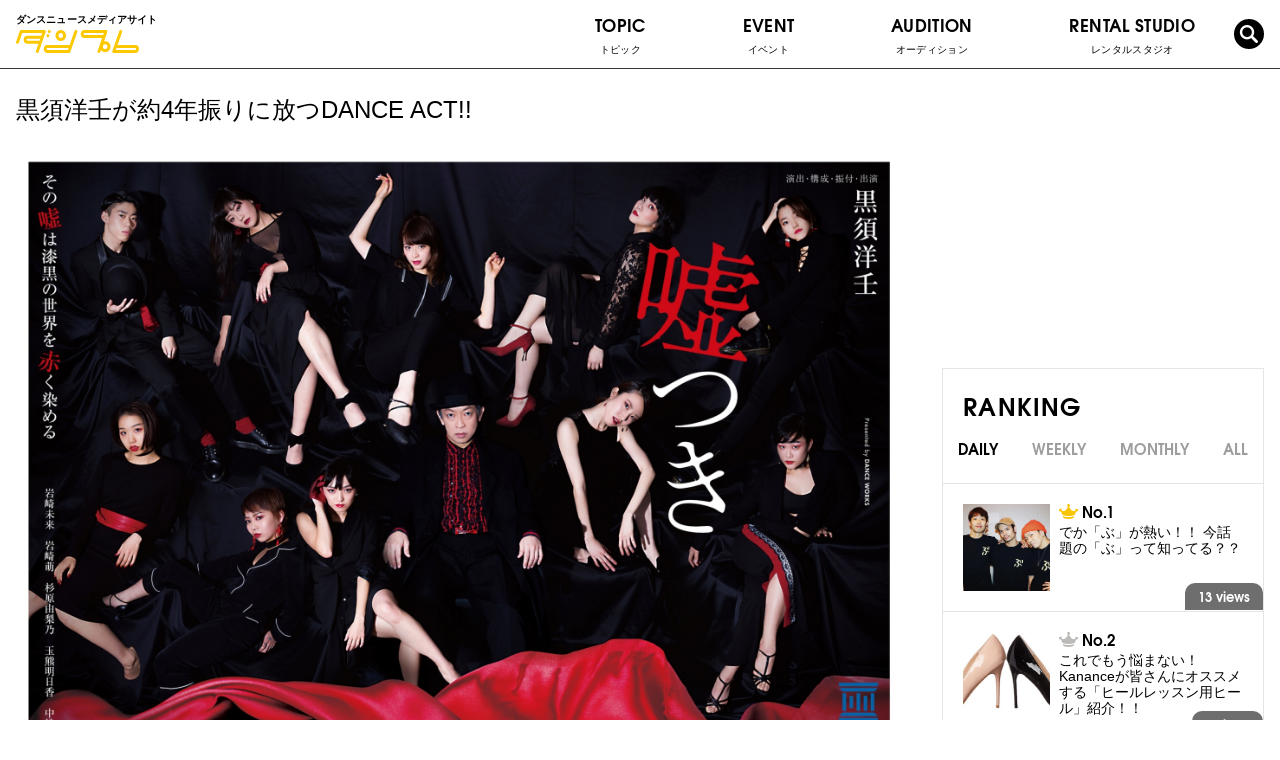

--- FILE ---
content_type: text/html; charset=UTF-8
request_url: https://danpre.jp/topic/event/3758/
body_size: 14147
content:
<!doctype html>
<html>
    <head prefix="og: http://ogp.me/ns# fb: http://ogp.me/ns/fb# article: http://ogp.me/ns/article#">
    <meta charset="UTF-8" />
    <meta name="copyright" content="© 2017- ダンプレ=ダンスニュースメディア." />
    <meta name="viewport" content="width=device-width, initial-scale=1, user-scalable=no" />
    
    <!-- OGP共通設定 -->
        <meta property="og:type" content="article" />
    <meta property="og:site_name" content="ダンプレ=ダンスニュースメディア" />
    <!-- <meta property="og:url" content="https://danpre.jp/topic/event/3758/" /> -->
    <meta property="og:title" content="黒須洋壬が約4年振りに放つDANCE ACT!!" />
    <meta property="og:description" content="We bring happiness to the world through dance! ダンプレ＝ダンスニュースメディアサイト。ダンスが持つポジティブなパワーは世界をハッピーに元気にします！そんな素敵なダンス情報を集め、ダンスが大好きな皆さんにお届けするのがダンスニュースメディアサイト「ダンプレ」！ダンサー情報、ダンス動画、イベント、オーディション情報などを配信していきます。" />
    		        <meta property="og:image" content="https://danpre.jp/wp-content/uploads/2018/01/7ad88b0b4b61f0431d9b9baefaaf34d8-780x520.jpg" />
        <meta property="og:image:secure_url" content="https://danpre.jp/wp-content/uploads/2018/01/7ad88b0b4b61f0431d9b9baefaaf34d8-780x520.jpg" />
                <!--<meta property="og:image:type" content="image/jpeg" />-->
        <meta property="og:image:width" content="780" />
        <meta property="og:image:height" content="520" />
      
    <!--<meta property="article:published_time" content="2015-03-30T10:44:01+00:00" />
    <meta property="article:modified_time" content="2015-09-14T04:59:32+00:00" />
    <meta property="og:latitude" content="緯度" />
    <meta property="og:longitude" content="経度" />
    <meta property="og:street-address" content="住所（番地など）" />
    <meta property="og:locality" content="市区町村" />
    <meta property="og:region" content="都道府県" />
    <meta property="og:postal-code" content="郵便番号" />
    <meta property="og:country-name" content="国名" />
    <meta property="og:email" content="メールアドレス" />
    <meta property="og:phone_number" content="電話番号" />
    <meta property="og:fax_number" content="FAX番号" />-->
    
    <!-- Facebook用設定 -->
    <!--<meta property="fb:app_id" content="App-ID（15文字の半角数字）" />-->
    
    <!-- Twitter共通設定 -->
    <meta name="twitter:card" content="photo" />
    <!--<meta name="twitter:site" content="@[Twitter ID]" />
    <meta name="twitter:player" content="@[Twitter ID]" />-->
    
    <title>黒須洋壬が約4年振りに放つDANCE ACT!! | ダンプレ=ダンスニュースメディア</title>
        
    <link rel="shortcut icon" href="https://danpre.jp/wp-content/themes/danpre/assets/images/common/favicon.ico">
<link rel="apple-touch-icon-precomposed" sizes="152x152" href="https://danpre.jp/wp-content/themes/danpre/assets/images/common/apri_icon_w.png">
<meta name="apple-mobile-web-app-title" content="ダンプレ">
<!-- CSS-->

<link rel="stylesheet" href="/wp-content/themes/danpre/assets/css/common/fonts.css?20191127" media="all">
<link rel="stylesheet" href="/wp-content/themes/danpre/assets/css/common/plugins.css">
<link rel="stylesheet" href="/wp-content/themes/danpre/assets/css/common/common.css?20191216">

<!-- post -->
<link rel="stylesheet" href="/wp-content/themes/danpre/assets/css/individual/post.css" media="all">

<link rel="stylesheet" href="https://maxcdn.bootstrapcdn.com/font-awesome/4.4.0/css/font-awesome.min.css" media="all">
<link rel="stylesheet" href="https://danpre.jp/wp-content/themes/danpre/assets/css/common/general.css?" media="all"><link rel="stylesheet" href="/wp-content/themes/danpre/assets/css/common/reset.css" media="all">
<link rel="stylesheet" href="/wp-content/themes/danpre/assets/css/common/common-old.css" media="all">
<link rel="stylesheet" href="/wp-content/themes/danpre/assets/css/individual/post.css" media="all">
<!-- JS -->
<script type="text/javascript" src="https://danpre.jp/wp-content/themes/danpre/js/common/jquery-2.1.4.min.js"></script>


<script type="text/javascript" src="https://danpre.jp/wp-content/themes/danpre/js/head_common.js?1626067721"></script>
<script>
    $(document).ready(function(){
        window.dataLayer = window.dataLayer || [];
        window['dataLayer'].push ({
		  'analytics-categoryName': jQuery.trim($('#analytics-categoryName').text())
        });
	});
</script>
<!-- Google Tag Manager -->
<script>(function(w,d,s,l,i){w[l]=w[l]||[];w[l].push({'gtm.start':
new Date().getTime(),event:'gtm.js'});var f=d.getElementsByTagName(s)[0],
j=d.createElement(s),dl=l!='dataLayer'?'&l='+l:'';j.async=true;j.src=
'https://www.googletagmanager.com/gtm.js?id='+i+dl;f.parentNode.insertBefore(j,f);
})(window,document,'script','dataLayer','GTM-TBHJ35T');</script>
<!-- End Google Tag Manager -->

<!-- All in One SEO Pack 2.3.11.1 by Michael Torbert of Semper Fi Web Design[2353,2417] -->
<meta name="description"  content="黒須洋壬が約4年振りに放つDANCEACT。 10名の才能あふれる若手ダンサーと共に創り上げる、新たな舞台の幕が開く。 タイトルは 「嘘つき」～その嘘は漆黒の世界を赤く染める～ 突然告げられた、ある言葉。 罠にかけられたように動き出す漆黒の世界。 果たして彼らはどこに向かっていくのだろうか？ SCHEDULEスケジュール 2018.3.17(土)-3" />

<link rel="canonical" href="https://danpre.jp/topic/event/3758/" />
<meta property="og:title" content="黒須洋壬が約4年振りに放つDANCE ACT!! | ダンプレ=ダンスニュースメディア" />
<meta property="og:type" content="article" />
<meta property="og:url" content="https://danpre.jp/topic/event/3758/" />
<meta property="og:image" content="https://danpre.jp/wp-content/plugins/all-in-one-seo-pack/images/default-user-image.png" />
<meta property="og:site_name" content="ダンプレ=ダンスニュースメディア" />
<meta property="og:description" content="黒須洋壬が約4年振りに放つDANCEACT。 10名の才能あふれる若手ダンサーと共に創り上げる、新たな舞台の幕が開く。 タイトルは 「嘘つき」～その嘘は漆黒の世界を赤く染める～ 突然告げられた、ある言葉。 罠にかけられたように動き出す漆黒の世界。 果たして彼らはどこに向かっていくのだろうか？  SCHEDULEスケジュール 2018.3.17(土)-3.18(日) ①3/17 sat.14:30 Open 15:00 Start ②3/17 sat.18:30 Open 19:00 Start ③3/18 sun.12:30 Open 13:00 Start ④3/18 sun.15:30 Open 16:00 Start ※開場の１時間前より、会場入り口にて整理券を配布します。 全席自由席のため、整理券番号順にお入り頂き、お好きなお席をご自身で確保して頂きます。 TICKETチケット 前売り：¥3,500 当日：¥4,000 【購入方法】 ①DANCE WORKS窓口にて販売中！ ②チケットペイ「嘘つき」で検索で購入！ &nbsp;" />
<meta name="twitter:card" content="summary" />
<meta name="twitter:title" content="黒須洋壬が約4年振りに放つDANCE ACT!! | ダンプレ=ダンスニュースメディア" />
<meta name="twitter:description" content="黒須洋壬が約4年振りに放つDANCEACT。 10名の才能あふれる若手ダンサーと共に創り上げる、新たな舞台の幕が開く。 タイトルは 「嘘つき」～その嘘は漆黒の世界を赤く染める～ 突然告げられた、ある言葉。 罠にかけられたように動き出す漆黒の世界。 果たして彼らはどこに向かっていくのだろうか？  SCHEDULEスケジュール 2018.3.17(土)-3.18(日) ①3/17 sat.14:30 Open 15:00 Start ②3/17 sat.18:30 Open 19:00 Start ③3/18 sun.12:30 Open 13:00 Start ④3/18 sun.15:30 Open 16:00 Start ※開場の１時間前より、会場入り口にて整理券を配布します。 全席自由席のため、整理券番号順にお入り頂き、お好きなお席をご自身で確保して頂きます。 TICKETチケット 前売り：¥3,500 当日：¥4,000 【購入方法】 ①DANCE WORKS窓口にて販売中！ ②チケットペイ「嘘つき」で検索で購入！ &nbsp;" />
<meta name="twitter:image" content="https://danpre.jp/wp-content/plugins/all-in-one-seo-pack/images/default-user-image.png" />
<meta itemprop="image" content="https://danpre.jp/wp-content/plugins/all-in-one-seo-pack/images/default-user-image.png" />
<!-- /all in one seo pack -->
<link rel='dns-prefetch' href='//s.w.org' />
<link rel="alternate" type="application/rss+xml" title="ダンプレ=ダンスニュースメディア &raquo; 黒須洋壬が約4年振りに放つDANCE ACT!! のコメントのフィード" href="https://danpre.jp/topic/event/3758/feed/" />
		<script type="text/javascript">
			window._wpemojiSettings = {"baseUrl":"https:\/\/s.w.org\/images\/core\/emoji\/2\/72x72\/","ext":".png","svgUrl":"https:\/\/s.w.org\/images\/core\/emoji\/2\/svg\/","svgExt":".svg","source":{"concatemoji":"https:\/\/danpre.jp\/wp-includes\/js\/wp-emoji-release.min.js?ver=4.6.2"}};
			!function(a,b,c){function d(a){var c,d,e,f,g,h=b.createElement("canvas"),i=h.getContext&&h.getContext("2d"),j=String.fromCharCode;if(!i||!i.fillText)return!1;switch(i.textBaseline="top",i.font="600 32px Arial",a){case"flag":return i.fillText(j(55356,56806,55356,56826),0,0),!(h.toDataURL().length<3e3)&&(i.clearRect(0,0,h.width,h.height),i.fillText(j(55356,57331,65039,8205,55356,57096),0,0),c=h.toDataURL(),i.clearRect(0,0,h.width,h.height),i.fillText(j(55356,57331,55356,57096),0,0),d=h.toDataURL(),c!==d);case"diversity":return i.fillText(j(55356,57221),0,0),e=i.getImageData(16,16,1,1).data,f=e[0]+","+e[1]+","+e[2]+","+e[3],i.fillText(j(55356,57221,55356,57343),0,0),e=i.getImageData(16,16,1,1).data,g=e[0]+","+e[1]+","+e[2]+","+e[3],f!==g;case"simple":return i.fillText(j(55357,56835),0,0),0!==i.getImageData(16,16,1,1).data[0];case"unicode8":return i.fillText(j(55356,57135),0,0),0!==i.getImageData(16,16,1,1).data[0];case"unicode9":return i.fillText(j(55358,56631),0,0),0!==i.getImageData(16,16,1,1).data[0]}return!1}function e(a){var c=b.createElement("script");c.src=a,c.type="text/javascript",b.getElementsByTagName("head")[0].appendChild(c)}var f,g,h,i;for(i=Array("simple","flag","unicode8","diversity","unicode9"),c.supports={everything:!0,everythingExceptFlag:!0},h=0;h<i.length;h++)c.supports[i[h]]=d(i[h]),c.supports.everything=c.supports.everything&&c.supports[i[h]],"flag"!==i[h]&&(c.supports.everythingExceptFlag=c.supports.everythingExceptFlag&&c.supports[i[h]]);c.supports.everythingExceptFlag=c.supports.everythingExceptFlag&&!c.supports.flag,c.DOMReady=!1,c.readyCallback=function(){c.DOMReady=!0},c.supports.everything||(g=function(){c.readyCallback()},b.addEventListener?(b.addEventListener("DOMContentLoaded",g,!1),a.addEventListener("load",g,!1)):(a.attachEvent("onload",g),b.attachEvent("onreadystatechange",function(){"complete"===b.readyState&&c.readyCallback()})),f=c.source||{},f.concatemoji?e(f.concatemoji):f.wpemoji&&f.twemoji&&(e(f.twemoji),e(f.wpemoji)))}(window,document,window._wpemojiSettings);
		</script>
		<style type="text/css">
img.wp-smiley,
img.emoji {
	display: inline !important;
	border: none !important;
	box-shadow: none !important;
	height: 1em !important;
	width: 1em !important;
	margin: 0 .07em !important;
	vertical-align: -0.1em !important;
	background: none !important;
	padding: 0 !important;
}
</style>
<link rel='stylesheet' id='wordpress-popular-posts-css'  href='https://danpre.jp/wp-content/plugins/wordpress-popular-posts/style/wpp.css?ver=3.3.4' type='text/css' media='all' />
<link rel='stylesheet' id='jquery-lazyloadxt-fadein-css-css'  href='//danpre.jp/wp-content/plugins/a3-lazy-load/assets/css/jquery.lazyloadxt.fadein.css?ver=4.6.2' type='text/css' media='all' />
<link rel='stylesheet' id='a3a3_lazy_load-css'  href='//danpre.jp/wp-content/uploads/sass/a3_lazy_load.min.css?ver=1548295976' type='text/css' media='all' />
<script type='text/javascript' src='https://danpre.jp/wp-includes/js/jquery/jquery.js?ver=1.12.4'></script>
<script type='text/javascript' src='https://danpre.jp/wp-includes/js/jquery/jquery-migrate.min.js?ver=1.4.1'></script>
<link rel='https://api.w.org/' href='https://danpre.jp/wp-json/' />
<link rel="EditURI" type="application/rsd+xml" title="RSD" href="https://danpre.jp/xmlrpc.php?rsd" />
<link rel="wlwmanifest" type="application/wlwmanifest+xml" href="https://danpre.jp/wp-includes/wlwmanifest.xml" /> 
<meta name="generator" content="WordPress 4.6.2" />
<link rel='shortlink' href='https://danpre.jp/?p=3758' />
<link rel="alternate" type="application/json+oembed" href="https://danpre.jp/wp-json/oembed/1.0/embed?url=https%3A%2F%2Fdanpre.jp%2Ftopic%2Fevent%2F3758%2F" />
<link rel="alternate" type="text/xml+oembed" href="https://danpre.jp/wp-json/oembed/1.0/embed?url=https%3A%2F%2Fdanpre.jp%2Ftopic%2Fevent%2F3758%2F&#038;format=xml" />
<script type="text/javascript">
	window._wp_rp_static_base_url = 'https://wprp.zemanta.com/static/';
	window._wp_rp_wp_ajax_url = "https://danpre.jp/wp-admin/admin-ajax.php";
	window._wp_rp_plugin_version = '3.6.3';
	window._wp_rp_post_id = '3758';
	window._wp_rp_num_rel_posts = '4';
	window._wp_rp_thumbnails = true;
	window._wp_rp_post_title = '%E9%BB%92%E9%A0%88%E6%B4%8B%E5%A3%AC%E3%81%8C%E7%B4%844%E5%B9%B4%E6%8C%AF%E3%82%8A%E3%81%AB%E6%94%BE%E3%81%A4DANCE+ACT%21%21';
	window._wp_rp_post_tags = ['%E3%82%A4%E3%83%99%E3%83%B3%E3%83%88', 'danc', 'open', 'br', 'act', '1600', '1500', 'a', '1300'];
	window._wp_rp_promoted_content = true;
</script>
<style type="text/css">
.related_post_title {
display:none;
}
ul.related_post {
list-style: none!important;
-webkit-margin-before: 0!important;
    -webkit-margin-after: 0!important;
    -webkit-margin-start: 0!important;
    -webkit-margin-end: 0!important;
    -webkit-padding-start: 0!important;
}
ul.related_post li {
    margin: 15px 0 30px;
}
ul.related_post li a {
text-decoration:none;
}
ul.related_post li a:hover {
text-decoration:underline;
}
ul.related_post li a:first-child {
    float: left;
    width: 15%;
}
ul.related_post li a:nth-child(2) {
    float: left;
    width: 85%;
    padding: 0 20px;
}
ul.related_post li .wp_rp_excerpt {
display: none;
}
ul.related_post li img {
}</style>
				<!-- WordPress Popular Posts v3.3.4 -->
				<script type="text/javascript">

					var sampling_active = 0;
					var sampling_rate   = 100;
					var do_request = false;

					if ( !sampling_active ) {
						do_request = true;
					} else {
						var num = Math.floor(Math.random() * sampling_rate) + 1;
						do_request = ( 1 === num );
					}

					if ( do_request ) {

						/* Create XMLHttpRequest object and set variables */
						var xhr = ( window.XMLHttpRequest )
						  ? new XMLHttpRequest()
						  : new ActiveXObject( "Microsoft.XMLHTTP" ),
						url = 'https://danpre.jp/wp-admin/admin-ajax.php',
						params = 'action=update_views_ajax&token=722d97c08c&wpp_id=3758';
						/* Set request method and target URL */
						xhr.open( "POST", url, true );
						/* Set request header */
						xhr.setRequestHeader( "Content-type", "application/x-www-form-urlencoded" );
						/* Hook into onreadystatechange */
						xhr.onreadystatechange = function() {
							if ( 4 === xhr.readyState && 200 === xhr.status ) {
								if ( window.console && window.console.log ) {
									window.console.log( xhr.responseText );
								}
							}
						};
						/* Send request */
						xhr.send( params );

					}

				</script>
				<!-- End WordPress Popular Posts v3.3.4 -->
				<style type="text/css">.broken_link, a.broken_link {
	text-decoration: line-through;
}</style></head>

  <!-- wrap -->
  <div class="wrap">

    <!-- header -->
    <header class="header">

      <!-- header__inner -->
      <div class="header__inner">

        <!-- header__top -->
        <div class="header__top">

          <!-- header-logo -->
          <div class="header-logo">
            <p class="header__catch">ダンスニュースメディアサイト</p>
            <a href="/" class="header-logo__link fade-alpha"><img src="/wp-content/themes/danpre/assets/images/common/logo.svg" alt="ダンプレ" class="header-logo__img"></a>
          </div>
          <!-- /header-logo -->

          <!-- header__sp-btns -->
          <div class="header__sp-btns">

            <label for="sns-box-check" class="sns-toggle">
              <img src="/wp-content/themes/danpre/assets/images/common/icon_sns.png" alt="SNS">
            </label>

            <label for="search-box-check" class="search-toggle">
              <i class="icon-search"></i>
            </label>

            <label for="nav-check" class="nav-toggle">
              <span class="nav-toggle__bar--01"></span>
              <span class="nav-toggle__bar--03"></span>
              <span class="nav-toggle__bar--02"></span>
            </label>
          </div>
          <!-- /header__sp-btns -->

        </div>
        <!-- /header__top -->

        <!-- gnav -->
        <input type="checkbox" name="nav-check" id="nav-check" class="nav-check">
        <nav class="gnav">
          <ul class="gnav_list">
            <!-- topic -->
            <li class="gnav__item--dropdown js-dropdown-sp">
              <a href="/topic/" class="gnav__text dropdown-toggle js-dropdown-toggle-sp">
                TOPIC<span class="gnav__ja">トピック</span>
                <p class="dropdown-icon"><span></span><span></span></p>
              </a>
              <ul class="gnav__dropdown--child">
                <li class="gnav-child__item"><a href="/topic/column/" class="gnav-child__link fade-alpha">コラム</a></li>
                <!-- <li class="gnav-child__item--dropdown js-dropdown-sp">
                  <a href="/topic/recommended-class" class="gnav-child__link dropdown-toggle js-dropdown-toggle-sp fade-alpha">
                    おすすめのクラス<i class="icon-arrow-r-bold"></i>
                    <p class="dropdown-icon"><span></span><span></span></p>
                  </a>
                  <ul class="gnav__dropdown--grandchild">
                    <li class="gnav-child__item"><a href="/topic/recommended-class/" class="gnav-child__link fade-alpha">クラス紹介</a></li>
                    <li class="gnav-child__item"><a href="/instructor/" class="gnav-child__link fade-alpha">インストラクター紹介</a></li>
                  </ul>
                </li> -->
                <li class="gnav-child__item"><a href="/topic/workshop/" class="gnav-child__link fade-alpha">ワークショップ</a></li>
                <li class="gnav-child__item"><a href="/topic/campaign/" class="gnav-child__link fade-alpha">キャンペーン</a></li>
                <li class="gnav-child__item"><a href="/topic/interview/" class="gnav-child__link fade-alpha">インタビュー</a></li>
                <li class="gnav-child__item--dropdown js-dropdown-sp">
                  <a href="/topic/event/" class="gnav-child__link dropdown-toggle js-dropdown-toggle-sp fade-alpha">
                    ダンスイベント<i class="icon-arrow-r-bold"></i>
                    <p class="dropdown-icon"><span></span><span></span></p>
                  </a>
                  <ul class="gnav__dropdown--grandchild">
                    <li class="gnav-child__item"><a href="/topic/event-performance/" class="gnav-child__link fade-alpha">公 演</a></li>
                    <li class="gnav-child__item"><a href="/topic/event/event-contest/" class="gnav-child__link fade-alpha">バトル/コンテスト</a></li>
                    <li class="gnav-child__item"><a href="/topic/audition/" class="gnav-child__link fade-alpha">オーディション</a></li>
                  </ul>
                </li>
                <li class="gnav-child__item--dropdown js-dropdown-sp">
                  <a href="/topic/video/" class="gnav-child__link fade-alpha">動 画<i class="icon-arrow-r-bold"></i></a>
                  <ul class="gnav__dropdown--grandchild">
                    <li class="gnav-child__item"><a href="/topic/video/lesson-video/" class="gnav-child__link fade-alpha">レッスン動画</a></li>
                    <li class="gnav-child__item"><a href="/topic/video/battle-video/" class="gnav-child__link fade-alpha">バトル動画</a></li>
                    <li class="gnav-child__item"><a href="/topic/video/show-video/" class="gnav-child__link fade-alpha">SHOW動画</a></li>
                  </ul>
                </li>
                <li class="gnav-child__item"><a href="/topic/other/" class="gnav-child__link fade-alpha">その他</a></li>
              </ul>
            </li>
            <!-- /topic -->

            <!-- event -->
            <li class="gnav__item--dropdown js-dropdown-sp">
              <a href="/topic/event/" class="gnav__text dropdown-toggle js-dropdown-toggle-sp">
                EVENT<span class="gnav__ja">イベント</span>
                <p class="dropdown-icon"><span></span><span></span></p>
              </a>
              <ul class="gnav__dropdown--child">
                <li class="gnav-child__item"><a href="/event/" class="gnav-child__link fade-alpha">イベント情報</a></li>
                <li class="gnav-child__item"><a href="/event_information/" class="gnav-child__link fade-alpha">イベントインフォメーション</a></li>
              </ul>
            </li>
            <!-- /event -->

            <!-- audition -->
            <li class="gnav__item">
              <a href="/audition/" class="gnav__link">
                <p class="gnav__text">AUDITION<span class="gnav__ja">オーディション</span></p>
              </a>
            </li>
            <!-- /audition -->

            <!-- rental studio -->
            <li class="gnav__item">
              <a href="/rental-studio/" class="gnav__link">
                <p class="gnav__text">RENTAL STUDIO<span class="gnav__ja">レンタルスタジオ</span></p>
              </a>
            </li>
            <!-- /rental studio -->

            <!-- dancer -->
            <!-- <li class="gnav__item">
              <a href="/instructor/" class="gnav__link">
                <p class="gnav__text">DANCER<span class="gnav__ja">ダンサー</span></p>
              </a>
            </li> -->
            <!-- /dancer -->

          </ul>
        </nav>
        <!-- /gnav -->

        <!-- search-box -->
        <input type="checkbox" name="search-box-check" id="search-box-check" class="search-box-check">
        <div class="search-box">
          <form class="searchForm" method="get" action="/">
            <input name="s" id="s" type="text" placeholder="Search">
            <button id="submit"><i class="icon-arrow-r-bold"></i></button>
          </form>
        </div>
        <!-- /search-box -->

        <!-- search -->
        <button class="gnav__link--search js-toggle-search">
          <i class="icon-search"></i>
        </button>
        <!-- /search -->

        <!-- sns-box -->
        <input type="checkbox" name="sns-box-check" id="sns-box-check" class="sns-box-check">
        <div class="sns-box">
          <div class="intro-sns">
            <p class="intro-sns__title">
              <img src="/wp-content/themes/danpre/assets/images/individual/home/intro_sns_title.svg?20191021" alt="Follow me!" class="intro-sns__title-img">
            </p>
            <ul class="intro-sns__list">
              <li class="intro-sns__item"><a href="https://www.instagram.com/danpre_jp/?hl=ja" target="_balnk" class="intro-sns__link fade-alpha"><i class="icon-instagram"></i></a></li>
              <li class="intro-sns__item"><a href="https://twitter.com/danpre_jp?lang=ja" target="_balnk" class="intro-sns__link fade-alpha"><i class="icon-twitter"></i></a></li>
              <li class="intro-sns__item"><a href="https://www.facebook.com/danpre.media/" target="_balnk" class="intro-sns__link fade-alpha"><i class="icon-facebook"></i></a></li>
            </ul>
          </div>
        </div>
        <!-- /sns-box -->

      </div>
      <!-- /header__inner -->

      <div class="header__bottom">ダンスニュースメディアサイト</div>

    </header>
    <!-- /header -->
  <!-- contents -->
  <div class="contents">

            <article class="main" id="post">
      <article class="postSingle cf">
        <div class="headingWrap">
          <h1 class="heading">黒須洋壬が約4年振りに放つDANCE ACT!!</h1>
                      <img width="2048" height="1446" src="//danpre.jp/wp-content/plugins/a3-lazy-load/assets/images/lazy_placeholder.gif" data-lazy-type="image" data-src="https://danpre.jp/wp-content/uploads/2018/01/7ad88b0b4b61f0431d9b9baefaaf34d8.jpg" class="lazy lazy-hidden img wp-post-image" alt="記事「黒須洋壬が約4年振りに放つDANCE ACT!!」の画像" srcset="" data-srcset="https://danpre.jp/wp-content/uploads/2018/01/7ad88b0b4b61f0431d9b9baefaaf34d8.jpg 2048w, https://danpre.jp/wp-content/uploads/2018/01/7ad88b0b4b61f0431d9b9baefaaf34d8-768x542.jpg 768w" sizes="(max-width: 2048px) 100vw, 2048px" /><noscript><img width="2048" height="1446" src="https://danpre.jp/wp-content/uploads/2018/01/7ad88b0b4b61f0431d9b9baefaaf34d8.jpg" class="img wp-post-image" alt="記事「黒須洋壬が約4年振りに放つDANCE ACT!!」の画像" srcset="https://danpre.jp/wp-content/uploads/2018/01/7ad88b0b4b61f0431d9b9baefaaf34d8.jpg 2048w, https://danpre.jp/wp-content/uploads/2018/01/7ad88b0b4b61f0431d9b9baefaaf34d8-768x542.jpg 768w" sizes="(max-width: 2048px) 100vw, 2048px" /></noscript>                  </div>

          <div class="text">
            <div class="entry-body">
              <div id="toc_container" class="no_bullets"><p class="toc_title">INDEX</p><ul class="toc_list"><li><a href="#SCHEDULE">SCHEDULEスケジュール</a></li><li><a href="#TICKET">TICKETチケット</a></li></ul></div>
<p>黒須洋壬が約4年振りに放つDANCEACT。<br />
 10名の才能あふれる若手ダンサーと共に創り上げる、新たな舞台の幕が開く。</p>
<p>タイトルは<br />
 「嘘つき」～その嘘は漆黒の世界を赤く染める～</p>
<p>突然告げられた、ある言葉。<br />
 罠にかけられたように動き出す漆黒の世界。<br />
 果たして彼らはどこに向かっていくのだろうか？</p>
<p><img class="lazy lazy-hidden alignnone size-full wp-image-3759" src="//danpre.jp/wp-content/plugins/a3-lazy-load/assets/images/lazy_placeholder.gif" data-lazy-type="image" data-src="http://danpre.jp/wp-content/uploads/2018/01/58495c8357657ae3ca74e7d744098c68.jpg" alt="フライヤー画像_180116_0001" width="2048" height="1448" srcset="" data-srcset="https://danpre.jp/wp-content/uploads/2018/01/58495c8357657ae3ca74e7d744098c68.jpg 2048w, https://danpre.jp/wp-content/uploads/2018/01/58495c8357657ae3ca74e7d744098c68-768x543.jpg 768w" sizes="(max-width: 2048px) 100vw, 2048px" /><noscript><img class="alignnone size-full wp-image-3759" src="http://danpre.jp/wp-content/uploads/2018/01/58495c8357657ae3ca74e7d744098c68.jpg" alt="フライヤー画像_180116_0001" width="2048" height="1448" srcset="https://danpre.jp/wp-content/uploads/2018/01/58495c8357657ae3ca74e7d744098c68.jpg 2048w, https://danpre.jp/wp-content/uploads/2018/01/58495c8357657ae3ca74e7d744098c68-768x543.jpg 768w" sizes="(max-width: 2048px) 100vw, 2048px" /></noscript></p>
<h3><span id="SCHEDULE">SCHEDULEスケジュール</span></h3>
<p>2018.3.17(土)-3.18(日)</p>
<p>①3/17 sat.14:30 Open 15:00 Start<br />
 ②3/17 sat.18:30 Open 19:00 Start<br />
 ③3/18 sun.12:30 Open 13:00 Start<br />
 ④3/18 sun.15:30 Open 16:00 Start</p>
<p>※開場の１時間前より、会場入り口にて整理券を配布します。<br />
 全席自由席のため、整理券番号順にお入り頂き、お好きなお席をご自身で確保して頂きます。</p>
<h3><span id="TICKET">TICKETチケット</span></h3>
<p>前売り：¥3,500<br />
 当日：¥4,000</p>
<p>【購入方法】<br />
 ①DANCE WORKS窓口にて販売中！<br />
 ②<a href="https://ticketpay.jp/">チケットペイ</a>「嘘つき」で検索で購入！</p>
<p>&nbsp;</p>
<p><iframe class="lazy lazy-hidden"  data-lazy-type="iframe" data-src="//www.youtube.com/embed/DesvpBC9OL8" width="560" height="314" allowfullscreen="allowfullscreen"></iframe><noscript><iframe src="//www.youtube.com/embed/DesvpBC9OL8" width="560" height="314" allowfullscreen="allowfullscreen"></iframe></noscript></p>
            </div>
          </div>
          <div class="entry-bottom">
            <table class="table--01">
              <tr>
                <th class="table--01__th">category :</th>
                <td class="table--01__td"><ul class="post-categories">
	<li><a href="https://danpre.jp/topic/event/" rel="category tag">EVENT</a></li></ul></td>
              </tr>
              <tr>
                <th class="table--01__th">tag :</th>
                <td class="table--01__td">
                                    </td>
              </tr>
              <tr>
                <th class="table--01__th">date :</th>
                <td class="table--01__td">2018.01.16</td>
              </tr>
              <tr>
                <th class="table--01__th">share :</th>
                <td class="table--01__td">
                  <ul class="share-list">
                    <!-- <li class="share__item"><a href="" class="share__link fade-alpha js-share__link js-share--instagram"><i class="icon-instagram"></i></a></li> -->
                    <li class="share__item"><a href="" class="share__link fade-alpha js-share__link js-share--twitter"><i class="icon-twitter"></i></a></li>
                    <li class="share__item"><a href="" class="share__link fade-alpha js-share__link js-share--facebook"><i class="icon-facebook"></i></a></li>
                  </ul>
                </td>
              </tr>
            </table>
          </div>
      </article>
            <!-- /.postSingle -->
      <!-- nav-below -->
      <div class="nav-below">
        <!-- nav-below__prev -->
        <div class="nav-below__prev">
                      <a href="https://danpre.jp/topic/event/3719/" class="nav-below__link fade-alpha">
              <div class="nav-below__arrow--prev">&lt; Previous Post</div>
              <div class="nav-below__tmb--prev"><img src="https://danpre.jp/wp-content/uploads/2018/01/DAIFUKU.jpg" alt="新感覚ライブバレエエンターテイメントDAIFUKU Vol.3『Mixture』開催決定！！"></div>
              <div class="nav-below__title--prev">新感覚ライブバレエエンターテイメントDAIFUKU Vol.3『Mixture』開催決定！！</div>
            </a>
                  </div>
        <!-- /nav-below__prev -->

        <a href="/topic/" class="nav-below__archive fade-alpha is-pc"><i class="icon-archive"></i>一覧へ戻る</a>

        <!-- nav-below__next -->
        <div class="nav-below__next">
                      <a href="https://danpre.jp/topic/event/3797/" class="nav-below__link fade-alpha">
              <div class="nav-below__arrow--next">Next Post &gt;</div>
              <div class="nav-below__tmb--next"><img src="https://danpre.jp/wp-content/uploads/2018/01/dews_FREAK-OUT-vol.11_omote-747x1060.jpg" alt="大人気イベントFREAK OUTが今年も開催!!"></div>
              <div class="nav-below__title--next">大人気イベントFREAK OUTが今年も開催!!</div>
            </a>
                  </div>
        <!-- /nav-below__next -->

      </div>
      <!-- nav-below -->
      <div class="btn-archive is-sp">
          <a href="/topic/" class="btn--01 fade-alpha"><i class="icon-archive"></i>一覧へ戻る</a>
      </div>

      <div class="postLatest__row">
          <section class="postLatest">
            <h2 class="heading ff01">関連記事</h2>
            
<div class="wp_rp_wrap  wp_rp_momma" id="wp_rp_first"><div class="wp_rp_content"><h3 class="related_post_title">関連記事</h3><ul class="related_post wp_rp"><li class="cf" data-position="0" data-poid="in-3345" data-post-type="none" ><a href="https://danpre.jp/topic/event/3345/" class="wp_rp_thumbnail"><img src="https://danpre.jp/wp-content/uploads/2017/11/SDy01-150x150.jpg" alt="日本を代表するストーリートダンスエンターテイメント集団「SNAZZY DOGS」 公演開催!!" width="150" height="150" /></a><a href="https://danpre.jp/topic/event/3345/" class="wp_rp_title">日本を代表するストーリートダンスエンターテイメント集団「SNAZZY DOGS」 公演開催!!</a></li><li class="cf" data-position="1" data-poid="in-3595" data-post-type="none" ><a href="https://danpre.jp/topic/event/3595/" class="wp_rp_thumbnail"><img src="https://danpre.jp/wp-content/uploads/2017/12/BC-150x150.jpg" alt="akihic☆彡プロデュースカンパニーが公演を開催!!" width="150" height="150" /></a><a href="https://danpre.jp/topic/event/3595/" class="wp_rp_title">akihic☆彡プロデュースカンパニーが公演を開催!!</a></li><li class="cf" data-position="2" data-poid="in-1904" data-post-type="none" ><a href="https://danpre.jp/topic/event/1904/" class="wp_rp_thumbnail"><img src="https://danpre.jp/wp-content/uploads/2017/07/RUTEN_01-1-150x150.jpg" alt="DANCE WORKS発!! コンテンポラリー発表会「RUTEN」ディレクター加賀谷香＆豪華コレオグラファーで開催迫る！！" width="150" height="150" /></a><a href="https://danpre.jp/topic/event/1904/" class="wp_rp_title">DANCE WORKS発!! コンテンポラリー発表会「RUTEN」ディレクター加賀谷香＆豪華コレオグラファーで開催迫る！！</a></li><li class="cf" data-position="3" data-poid="in-3578" data-post-type="none" ><a href="https://danpre.jp/topic/event/3578/" class="wp_rp_thumbnail"><img src="https://danpre.jp/wp-content/uploads/2017/12/23658397_1416278098491511_4002453925301874936_n-150x150.jpg" alt="自由創作表現者集団Neutralizationが自主公演を開催!" width="150" height="150" /></a><a href="https://danpre.jp/topic/event/3578/" class="wp_rp_title">自由創作表現者集団Neutralizationが自主公演を開催!</a></li></ul></div></div>
          </section>
          <!-- /.postLatest -->
          <section class="postLatest">
              <h2 class="heading ff01">最新記事</h2>
                                                        <article class="postLatestList cf">
                <div class="leftBox"> <a href="https://danpre.jp/topic/20712/" class="wp_rp_thumbnail">
                                      <img width="300" height="200" src="//danpre.jp/wp-content/plugins/a3-lazy-load/assets/images/lazy_placeholder.gif" data-lazy-type="image" data-src="https://danpre.jp/wp-content/uploads/2025/11/Omote-300x200.jpg" class="lazy lazy-hidden img wp-post-image" alt="記事「【大和シティーバレエ/ダンス】2026年1月公演情報！三島由紀夫〜近代能楽集〜」の画像" srcset="" data-srcset="https://danpre.jp/wp-content/uploads/2025/11/Omote-300x200.jpg 300w, https://danpre.jp/wp-content/uploads/2025/11/Omote-780x520.jpg 780w" sizes="(max-width: 300px) 100vw, 300px" /><noscript><img width="300" height="200" src="https://danpre.jp/wp-content/uploads/2025/11/Omote-300x200.jpg" class="img wp-post-image" alt="記事「【大和シティーバレエ/ダンス】2026年1月公演情報！三島由紀夫〜近代能楽集〜」の画像" srcset="https://danpre.jp/wp-content/uploads/2025/11/Omote-300x200.jpg 300w, https://danpre.jp/wp-content/uploads/2025/11/Omote-780x520.jpg 780w" sizes="(max-width: 300px) 100vw, 300px" /></noscript>                                    </a> </div>
                <!-- /.leftBox -->

                <div class="rightBox"> <a href="https://danpre.jp/topic/20712/">
                  <h2 class="heading">【大和シティーバレエ/ダンス】2026年1月公演情報！三島由紀夫〜近代能楽集〜</h2>
                  </a> </div>
                <!-- /.rightBox -->
              </article>
              <!-- /.postLatestList -->
                            <article class="postLatestList cf">
                <div class="leftBox"> <a href="https://danpre.jp/topic/event/20665/" class="wp_rp_thumbnail">
                                      <img width="300" height="200" src="//danpre.jp/wp-content/plugins/a3-lazy-load/assets/images/lazy_placeholder.gif" data-lazy-type="image" data-src="https://danpre.jp/wp-content/uploads/2025/10/5be6d2d371a1e59675bcc8e2f7384c9d-300x200.jpg" class="lazy lazy-hidden img wp-post-image" alt="記事「＼リハーサル動画新たに公開！／バレエスタジオAngel R［ODORIGOKORO vol.12 &#038; GRANDIR vol.03 ］開催！」の画像" srcset="" data-srcset="https://danpre.jp/wp-content/uploads/2025/10/5be6d2d371a1e59675bcc8e2f7384c9d-300x200.jpg 300w, https://danpre.jp/wp-content/uploads/2025/10/5be6d2d371a1e59675bcc8e2f7384c9d-780x520.jpg 780w" sizes="(max-width: 300px) 100vw, 300px" /><noscript><img width="300" height="200" src="https://danpre.jp/wp-content/uploads/2025/10/5be6d2d371a1e59675bcc8e2f7384c9d-300x200.jpg" class="img wp-post-image" alt="記事「＼リハーサル動画新たに公開！／バレエスタジオAngel R［ODORIGOKORO vol.12 &#038; GRANDIR vol.03 ］開催！」の画像" srcset="https://danpre.jp/wp-content/uploads/2025/10/5be6d2d371a1e59675bcc8e2f7384c9d-300x200.jpg 300w, https://danpre.jp/wp-content/uploads/2025/10/5be6d2d371a1e59675bcc8e2f7384c9d-780x520.jpg 780w" sizes="(max-width: 300px) 100vw, 300px" /></noscript>                                    </a> </div>
                <!-- /.leftBox -->

                <div class="rightBox"> <a href="https://danpre.jp/topic/event/20665/">
                  <h2 class="heading">＼リハーサル動画新たに公開！／バレエスタジオAngel R［ODORIGOKORO vol.12 &#038; GRANDIR vol.03 ］開催！</h2>
                  </a> </div>
                <!-- /.rightBox -->
              </article>
              <!-- /.postLatestList -->
                            <article class="postLatestList cf">
                <div class="leftBox"> <a href="https://danpre.jp/topic/20345/" class="wp_rp_thumbnail">
                                      <img width="300" height="200" src="//danpre.jp/wp-content/plugins/a3-lazy-load/assets/images/lazy_placeholder.gif" data-lazy-type="image" data-src="https://danpre.jp/wp-content/uploads/2025/05/00012_1809-2873851-300x200.jpg" class="lazy lazy-hidden img wp-post-image" alt="記事「2026年イベントスケジュールも公開！ バレエスタジオAngel Rの舞台に立ってみたい［イベント＆参加方法が丸っとわかる！］」の画像" srcset="" data-srcset="https://danpre.jp/wp-content/uploads/2025/05/00012_1809-2873851-300x200.jpg 300w, https://danpre.jp/wp-content/uploads/2025/05/00012_1809-2873851-768x512.jpg 768w, https://danpre.jp/wp-content/uploads/2025/05/00012_1809-2873851-780x520.jpg 780w" sizes="(max-width: 300px) 100vw, 300px" /><noscript><img width="300" height="200" src="https://danpre.jp/wp-content/uploads/2025/05/00012_1809-2873851-300x200.jpg" class="img wp-post-image" alt="記事「2026年イベントスケジュールも公開！ バレエスタジオAngel Rの舞台に立ってみたい［イベント＆参加方法が丸っとわかる！］」の画像" srcset="https://danpre.jp/wp-content/uploads/2025/05/00012_1809-2873851-300x200.jpg 300w, https://danpre.jp/wp-content/uploads/2025/05/00012_1809-2873851-768x512.jpg 768w, https://danpre.jp/wp-content/uploads/2025/05/00012_1809-2873851-780x520.jpg 780w" sizes="(max-width: 300px) 100vw, 300px" /></noscript>                                    </a> </div>
                <!-- /.leftBox -->

                <div class="rightBox"> <a href="https://danpre.jp/topic/20345/">
                  <h2 class="heading">2026年イベントスケジュールも公開！ バレエスタジオAngel Rの舞台に立ってみたい［イベント＆参加方法が丸っとわかる！］</h2>
                  </a> </div>
                <!-- /.rightBox -->
              </article>
              <!-- /.postLatestList -->
                            <article class="postLatestList cf">
                <div class="leftBox"> <a href="https://danpre.jp/audition/19820/" class="wp_rp_thumbnail">
                                      <img width="300" height="200" src="//danpre.jp/wp-content/plugins/a3-lazy-load/assets/images/lazy_placeholder.gif" data-lazy-type="image" data-src="https://danpre.jp/wp-content/uploads/2025/01/49ef72b19c9b2addea8db508ca9b00b7-300x200.png" class="lazy lazy-hidden img wp-post-image" alt="記事「『大和シティーバレエ＆ダンス』2025年8月オーディション情報！」の画像" srcset="" data-srcset="https://danpre.jp/wp-content/uploads/2025/01/49ef72b19c9b2addea8db508ca9b00b7-300x200.png 300w, https://danpre.jp/wp-content/uploads/2025/01/49ef72b19c9b2addea8db508ca9b00b7-780x520.png 780w" sizes="(max-width: 300px) 100vw, 300px" /><noscript><img width="300" height="200" src="https://danpre.jp/wp-content/uploads/2025/01/49ef72b19c9b2addea8db508ca9b00b7-300x200.png" class="img wp-post-image" alt="記事「『大和シティーバレエ＆ダンス』2025年8月オーディション情報！」の画像" srcset="https://danpre.jp/wp-content/uploads/2025/01/49ef72b19c9b2addea8db508ca9b00b7-300x200.png 300w, https://danpre.jp/wp-content/uploads/2025/01/49ef72b19c9b2addea8db508ca9b00b7-780x520.png 780w" sizes="(max-width: 300px) 100vw, 300px" /></noscript>                                    </a> </div>
                <!-- /.leftBox -->

                <div class="rightBox"> <a href="https://danpre.jp/audition/19820/">
                  <h2 class="heading">『大和シティーバレエ＆ダンス』2025年8月オーディション情報！</h2>
                  </a> </div>
                <!-- /.rightBox -->
              </article>
              <!-- /.postLatestList -->
                                                    </section>
      <!-- /.postLatest -->
      </div>

      <!-- adsense_01 -->
<div class="adsense_01">

<div class="adsense_01__item">
<div class="adsense_01__inner">
<script async src="https://pagead2.googlesyndication.com/pagead/js/adsbygoogle.js"></script>
<!-- ディスプレイ_スクエア_01 -->
<ins class="adsbygoogle"
	style="display: block"
	data-ad-client="ca-pub-1213095141685746"
	data-ad-slot="1114127469"
	data-ad-format="auto"
	data-full-width-responsive="false"></ins>
<script>
	(adsbygoogle = window.adsbygoogle || []).push({});
</script>
</div>
</div>

<div class="adsense_01__item">
<div class="adsense_01__inner">
<script async src="https://pagead2.googlesyndication.com/pagead/js/adsbygoogle.js"></script>
<!-- ディスプレイ_スクエア_02 -->
<ins class="adsbygoogle"
	style="display: block"
	data-ad-client="ca-pub-1213095141685746"
	data-ad-slot="4753742153"
	data-ad-format="auto"
	data-full-width-responsive="false"></ins>
<script>
	(adsbygoogle = window.adsbygoogle || []).push({});
</script>
</div>
</div>

</div>
<!-- /adsense_01 -->
      </article>
      <!-- /#post -->

    <aside class="side">

  
    
  <!-- adsense_03 -->
<div class="adsense_03 is-pc">

<div class="adsense_03__item">
<div class="adsense_03__inner">
	<script async src="https://pagead2.googlesyndication.com/pagead/js/adsbygoogle.js"></script>
	<!-- ディスプレイ_スクエア_03 -->
	<ins class="adsbygoogle"
	  style="display:block"
	  data-ad-client="ca-pub-1213095141685746"
	  data-ad-slot="6676557281"
	  data-ad-format="auto"
	  data-full-width-responsive="true"></ins>
	<script>
	  (adsbygoogle = window.adsbygoogle || []).push({});
	</script>
</div>
</div>

</div>
<!-- /adsense_03 -->  
  <!-- ranking -->
  <section class="side-ranking bd-grey">
    <div class="side-title__wrap">
      <h2 class="title--01 small">RANKING</h2>
    </div>
    
    <ul class="js-tabMenu tabMenu">
        <li class="tab tab01 select"><span>DAILY</span></li>
        <li class="tab tab02"><span>WEEKLY</span></li>
        <li class="tab tab03"><span>MONTHLY</span></li>
        <li class="tab tab04"><span>ALL</span></li>
    </ul>
    <article class="js-tabContents">
    	<!-- DAYLY -->
        <div class="js-tabBox postList">

            
<!-- WordPress Popular Posts Plugin v3.3.4 [PHP] [daily] [views] [custom] -->

<ul class="side-ranking__list">

    <li><a class="side-ranking__link" href="https://danpre.jp/topic/event/5444/">
        <div class="side-ranking__img-box hoverAction">
            <img class="side-ranking__img hoverAction__img" src="https://danpre.jp/wp-content/uploads/2018/07/94b578d546c17ea28295129332bccc67.jpg" alt="">
        </div>
        <div class="side-ranking__text">
            <p class="side-ranking__rank icon-crown"></p>
            <p class="side-ranking__title js-ellipsis--dual">でか「ぶ」が熱い！！ 今話題の「ぶ」って知ってる？？</p>
        </div>
        <p class="side-ranking__views views">13 views</p>
    </a></li>
    <li><a class="side-ranking__link" href="https://danpre.jp/pickup/1594/">
        <div class="side-ranking__img-box hoverAction">
            <img class="side-ranking__img hoverAction__img" src="https://danpre.jp/wp-content/uploads/2017/06/63060a60be322f6d2714a1148f6edc85.png" alt="">
        </div>
        <div class="side-ranking__text">
            <p class="side-ranking__rank icon-crown"></p>
            <p class="side-ranking__title js-ellipsis--dual">これでもう悩まない！Kananceが皆さんにオススメする「ヒールレッスン用ヒール」紹介！！</p>
        </div>
        <p class="side-ranking__views views">9 views</p>
    </a></li>
    <li><a class="side-ranking__link" href="https://danpre.jp/topic/16544/">
        <div class="side-ranking__img-box hoverAction">
            <img class="side-ranking__img hoverAction__img" src="https://danpre.jp/wp-content/uploads/2020/02/87f8f1e2bc30c549e075c2fb75c9a867.jpg" alt="">
        </div>
        <div class="side-ranking__text">
            <p class="side-ranking__rank icon-crown"></p>
            <p class="side-ranking__title js-ellipsis--dual">なるほど ザ・ダンス① 舞台用語の「かみて」「しもて」って何？</p>
        </div>
        <p class="side-ranking__views views">7 views</p>
    </a></li>
</ul>

<!-- End WordPress Popular Posts Plugin v3.3.4 -->

        </div>
        <!-- /.postList -->

        <!-- WEEKLY -->
        <div class="js-tabBox postList dpNone">

            
<!-- WordPress Popular Posts Plugin v3.3.4 [PHP] [weekly] [views] [custom] -->

<ul class="side-ranking__list">

    <li><a class="side-ranking__link" href="https://danpre.jp/pickup/1594/">
        <div class="side-ranking__img-box hoverAction">
            <img class="side-ranking__img hoverAction__img" src="https://danpre.jp/wp-content/uploads/2017/06/63060a60be322f6d2714a1148f6edc85.png" alt="">
        </div>
        <div class="side-ranking__text">
            <p class="side-ranking__rank icon-crown"></p>
            <p class="side-ranking__title js-ellipsis--dual">これでもう悩まない！Kananceが皆さんにオススメする「ヒールレッスン用ヒール」紹介！！</p>
        </div>
        <p class="side-ranking__views views">56 views</p>
    </a></li>
    <li><a class="side-ranking__link" href="https://danpre.jp/pickup/16835/">
        <div class="side-ranking__img-box hoverAction">
            <img class="side-ranking__img hoverAction__img" src="https://danpre.jp/wp-content/uploads/2020/03/MAT0316_3101.jpg" alt="">
        </div>
        <div class="side-ranking__text">
            <p class="side-ranking__rank icon-crown"></p>
            <p class="side-ranking__title js-ellipsis--dual">【経験者向け】東京の大人バレエ教室事情～新大学生、新社会人のためのガイド</p>
        </div>
        <p class="side-ranking__views views">31 views</p>
    </a></li>
    <li><a class="side-ranking__link" href="https://danpre.jp/pickup/3826/">
        <div class="side-ranking__img-box hoverAction">
            <img class="side-ranking__img hoverAction__img" src="https://danpre.jp/wp-content/uploads/2018/01/SP_HARADA.jpg" alt="">
        </div>
        <div class="side-ranking__text">
            <p class="side-ranking__rank icon-crown"></p>
            <p class="side-ranking__title js-ellipsis--dual">読めば納得！明日からのダンス人生を変えたい人必見！プロのダンサーが心がける”上達の秘訣”教えます。</p>
        </div>
        <p class="side-ranking__views views">26 views</p>
    </a></li>
</ul>

<!-- End WordPress Popular Posts Plugin v3.3.4 -->

        </div>
        <!-- /.postList -->

        <!-- MONTHLY -->
        <div class="js-tabBox postList dpNone">

            
<!-- WordPress Popular Posts Plugin v3.3.4 [PHP] [monthly] [views] [custom] -->

<ul class="side-ranking__list">

    <li><a class="side-ranking__link" href="https://danpre.jp/pickup/1594/">
        <div class="side-ranking__img-box hoverAction">
            <img class="side-ranking__img hoverAction__img" src="https://danpre.jp/wp-content/uploads/2017/06/63060a60be322f6d2714a1148f6edc85.png" alt="">
        </div>
        <div class="side-ranking__text">
            <p class="side-ranking__rank icon-crown"></p>
            <p class="side-ranking__title js-ellipsis--dual">これでもう悩まない！Kananceが皆さんにオススメする「ヒールレッスン用ヒール」紹介！！</p>
        </div>
        <p class="side-ranking__views views">206 views</p>
    </a></li>
    <li><a class="side-ranking__link" href="https://danpre.jp/topic/15820/">
        <div class="side-ranking__img-box hoverAction">
            <img class="side-ranking__img hoverAction__img" src="https://danpre.jp/wp-content/uploads/2020/01/9AC21F8D-0002-4D65-A6A4-8386CF58C95E-1.jpg" alt="">
        </div>
        <div class="side-ranking__text">
            <p class="side-ranking__rank icon-crown"></p>
            <p class="side-ranking__title js-ellipsis--dual">なるほど ザ・ダンス ➁「ナンバー」「チーム」「ユニット」3つの差はなに？</p>
        </div>
        <p class="side-ranking__views views">113 views</p>
    </a></li>
    <li><a class="side-ranking__link" href="https://danpre.jp/pickup/16835/">
        <div class="side-ranking__img-box hoverAction">
            <img class="side-ranking__img hoverAction__img" src="https://danpre.jp/wp-content/uploads/2020/03/MAT0316_3101.jpg" alt="">
        </div>
        <div class="side-ranking__text">
            <p class="side-ranking__rank icon-crown"></p>
            <p class="side-ranking__title js-ellipsis--dual">【経験者向け】東京の大人バレエ教室事情～新大学生、新社会人のためのガイド</p>
        </div>
        <p class="side-ranking__views views">97 views</p>
    </a></li>
</ul>

<!-- End WordPress Popular Posts Plugin v3.3.4 -->

        </div>
        <!-- /.postList -->

        <!-- ALL -->
        <div class="js-tabBox postList dpNone">

            
<!-- WordPress Popular Posts Plugin v3.3.4 [PHP] [all] [views] [custom] -->

<ul class="side-ranking__list">

    <li><a class="side-ranking__link" href="https://danpre.jp/audition/4312/">
        <div class="side-ranking__img-box hoverAction">
            <img class="side-ranking__img hoverAction__img" src="https://danpre.jp/wp-content/uploads/2018/03/cc1532b1-s.jpg" alt="">
        </div>
        <div class="side-ranking__text">
            <p class="side-ranking__rank icon-crown"></p>
            <p class="side-ranking__title js-ellipsis--dual">秋元康プロデュース 「ラストアイドル」の第2期メンバー募集オーディション開催</p>
        </div>
        <p class="side-ranking__views views">85598 views</p>
    </a></li>
    <li><a class="side-ranking__link" href="https://danpre.jp/pickup/7852/">
        <div class="side-ranking__img-box hoverAction">
            <img class="side-ranking__img hoverAction__img" src="https://danpre.jp/wp-content/uploads/2018/12/beautiful-cellphone-cute-761963-e1544144448862.jpg" alt="">
        </div>
        <div class="side-ranking__text">
            <p class="side-ranking__rank icon-crown"></p>
            <p class="side-ranking__title js-ellipsis--dual">ダンスに欠かせない音楽！ヒップホップの厳選10曲</p>
        </div>
        <p class="side-ranking__views views">69925 views</p>
    </a></li>
    <li><a class="side-ranking__link" href="https://danpre.jp/pickup/1858/">
        <div class="side-ranking__img-box hoverAction">
            <img class="side-ranking__img hoverAction__img" src="https://danpre.jp/wp-content/uploads/2017/07/c42aac57646006a852ec2273d608bb90-e1499650011568.jpg" alt="">
        </div>
        <div class="side-ranking__text">
            <p class="side-ranking__rank icon-crown"></p>
            <p class="side-ranking__title js-ellipsis--dual">筋肉を固めずに肩甲骨から腕を動かす「バレエのための解剖学-肩甲骨編-」</p>
        </div>
        <p class="side-ranking__views views">59290 views</p>
    </a></li>
</ul>

<!-- End WordPress Popular Posts Plugin v3.3.4 -->

        </div>
        <!-- /.postList -->

    </article>
    <!-- /.js-tabContents -->    <!-- /.js-tabContents -->
  </section>
  <!-- /ranking -->

  
      <!-- side-tag -->
    <section class="side-tag bd-grey">
      <div class="side-title__wrap bd-grey-bottom">
        <h2 class="title--01 small ta-left">PICK UP</h2>
      </div>

      <ul class="side-tag__list02">
                              <li>
              <a class="side-tag__list02-link" href="https://danpre.jp/topic/16243/">
                <div class="side-tag__list02-img-wrap hoverAction">
                  <img src="https://danpre.jp/wp-content/uploads/2020/02/IMG_7491.jpg" alt="" class="side-tag__list02-img hoverAction__img">
                </div>
                <p class="side-tag__list02-article js-ellipsis--triple">バレエは何歳から習わせるべき？お教室探し3つのポイント</p>
              </a>
            </li>
                      <li>
              <a class="side-tag__list02-link" href="https://danpre.jp/pickup/13341/">
                <div class="side-tag__list02-img-wrap hoverAction">
                  <img src="https://danpre.jp/wp-content/uploads/2017/01/OGS-2-1.jpg" alt="" class="side-tag__list02-img hoverAction__img">
                </div>
                <p class="side-tag__list02-article js-ellipsis--triple">舞台やテーマパークを目指すダンサー必見！受けておきたいレッスン10選</p>
              </a>
            </li>
                      <li>
              <a class="side-tag__list02-link" href="https://danpre.jp/topic/column/4424/">
                <div class="side-tag__list02-img-wrap hoverAction">
                  <img src="https://danpre.jp/wp-content/uploads/2019/12/X4A2885.jpg" alt="" class="side-tag__list02-img hoverAction__img">
                </div>
                <p class="side-tag__list02-article js-ellipsis--triple">本格的なのに気軽に通えるのが嬉しい！ プロダンサーも受ける上級バレエレッスン</p>
              </a>
            </li>
                      <li>
              <a class="side-tag__list02-link" href="https://danpre.jp/pickup/9523/">
                <div class="side-tag__list02-img-wrap hoverAction">
                  <img src="https://danpre.jp/wp-content/uploads/2019/03/DSC02713.jpg" alt="" class="side-tag__list02-img hoverAction__img">
                </div>
                <p class="side-tag__list02-article js-ellipsis--triple">MAIKO＆MEDUSAが語る！母親になったからこそ感じたダンサーの新たな価値観</p>
              </a>
            </li>
                      <li>
              <a class="side-tag__list02-link" href="https://danpre.jp/pickup/9174/">
                <div class="side-tag__list02-img-wrap hoverAction">
                  <img src="https://danpre.jp/wp-content/uploads/2019/01/DSC02329-780x520.jpg" alt="" class="side-tag__list02-img hoverAction__img">
                </div>
                <p class="side-tag__list02-article js-ellipsis--triple">Seishiroが思う日本人ダンサーの良さとは？得ることよりも内面を見つめなおせた、NY一人旅。：Seishiroインタビュー①</p>
              </a>
            </li>
                        </ul>
    </section>
    <!-- /side-tag -->

    <!-- side-workshop -->
    <section class="side-tag bd-grey">
      <div class="side-title__wrap bd-grey-bottom">
        <h2 class="title--01 small ta-left">WORKSHOP</h2>
        <p class="side-title__btn is-pc"><a href="#">WORKSHOP LIST <span class="icon-arrow-r-bold"></span></a></p>
      </div>

      <!-- workshop--carousel -->
      <ul class="workshop--carousel js-workshop-carousel--side">

                                      <li class="workshop--list-item">
              <a class="workshop--list-link" href="#">
                <div class="workshop--list__img-wrap hoverAction bd-grey-bottom">
                                      <img src="https://danpre.jp/wp-content/uploads/2024/02/IMG_2736.jpg" alt="新国立劇場バレエ団プリンシパルによるワークショップ情報！<" class="workshop--list__img hoverAction__img">
                                  </div>
                <div class="workshop--list-priceWrap">
                  <p class="workshop--list-price icon-yen">&yen;3.500</p>
                  <p class="workshop--list-place icon-mappin">渋谷</p>
                </div>
                <p class="workshop--list-title">新国立劇場バレエ団プリンシパルによるワークショップ情報！</p>
              </a>
            </li>
                      <li class="workshop--list-item">
              <a class="workshop--list-link" href="#">
                <div class="workshop--list__img-wrap hoverAction bd-grey-bottom">
                                      <img src="https://danpre.jp/wp-content/uploads/2023/08/TOP-1.png" alt="3日間DANCE WORKSHOP CAMP開催！夏踊祭 サマオド vol.1<" class="workshop--list__img hoverAction__img">
                                  </div>
                <div class="workshop--list-priceWrap">
                  <p class="workshop--list-price icon-yen">&yen;3.500</p>
                  <p class="workshop--list-place icon-mappin">渋谷</p>
                </div>
                <p class="workshop--list-title">3日間DANCE WORKSHOP CAMP開催！夏踊祭 サマオド vol.1</p>
              </a>
            </li>
                      <li class="workshop--list-item">
              <a class="workshop--list-link" href="#">
                <div class="workshop--list__img-wrap hoverAction bd-grey-bottom">
                                      <img src="https://danpre.jp/wp-content/uploads/2023/08/WORKSHOP-AIKO-.jpg" alt="&#8220;まだ間に合う！1日限定&#8221;【AIKO FUJIWARA】による SUMMER WORKSHOP開催決定！！<" class="workshop--list__img hoverAction__img">
                                  </div>
                <div class="workshop--list-priceWrap">
                  <p class="workshop--list-price icon-yen">&yen;3.500</p>
                  <p class="workshop--list-place icon-mappin">渋谷</p>
                </div>
                <p class="workshop--list-title">&#8220;まだ間に合う！1日限定&#8221;【AIKO FUJIWARA】による SUMMER WORKSHOP開催決定！！</p>
              </a>
            </li>
                      <li class="workshop--list-item">
              <a class="workshop--list-link" href="#">
                <div class="workshop--list__img-wrap hoverAction bd-grey-bottom">
                                      <img src="https://danpre.jp/wp-content/uploads/2023/08/WORKSHOP-Dakinee-.jpg" alt="&#8220;まだ間に合う！1日限定&#8221;【Ḍākinee】による SUMMER WORKSHOP開催決定！！<" class="workshop--list__img hoverAction__img">
                                  </div>
                <div class="workshop--list-priceWrap">
                  <p class="workshop--list-price icon-yen">&yen;3.500</p>
                  <p class="workshop--list-place icon-mappin">渋谷</p>
                </div>
                <p class="workshop--list-title">&#8220;まだ間に合う！1日限定&#8221;【Ḍākinee】による SUMMER WORKSHOP開催決定！！</p>
              </a>
            </li>
                                </ul>
      <!-- /workshop--carousel -->

      <!-- carousel-control -->
      <div class="carousel-control">
        <p class="carousel-control__arrow--prev js-carousel--prev"><i class="icon-arrow-l-bold"></i></p>
        <p class="carousel-control__page-num">
          <span class="carousel-control__page-current">01</span>/<span class="carousel-control__page-total">03</span>
        </p>
        <p class="carousel-control__arrow--next js-carousel--next"><i class="icon-arrow-r-bold"></i></p>
      </div>
      <!-- /carousel-control -->

      <p class="button-wrap-01 is-sp"><a href="#" class="btn--01 ff-alphabet-bold">WORKSHOP LIST</a></p>
    </section>
    <!-- /side-workshop -->

    <!-- side-workshop -->

  
  <!-- side-banner -->
  <ul class="side-banner">
    <li class="side-banner__box">
      <a class="side-banner__link fade-alpha" href="/dance-audition/">
        <img class="side-banner__img" src="/wp-content/themes/danpre/assets/images/common/side_banner_auditions.jpg" alt="オーディション">
      </a>
    </li>
    <li class="side-banner__box">
      <a class="side-banner__link fade-alpha" href="/event_information/">
        <img class="side-banner__img" src="/wp-content/themes/danpre/assets/images/common/side_banner_ticket.jpg" alt="チケットセンター">
      </a>
    </li>
    <li class="side-banner__box">
      <a class="side-banner__link fade-alpha" href="/rental-studio/">
        <img class="side-banner__img" src="/wp-content/themes/danpre/assets/images/common/side_banner_rental.jpg" alt="レンタルスタジオ">
      </a>
    </li>
  </ul>
  <!-- /side-banner -->

</aside>
<!-- /sidebar -->
  </div>
  <!-- /contents -->

		<!-- page-top -->
		<div class="page-top">
			<a class="page-top__link" href="#top">
				<i class="icon-pagetop"></i>
				<div class="page-top__img-wrap">
					<img class="page-top__img" src="/wp-content/themes/danpre/assets/images/common/footer-pagetop.svg" alt="">
					<img class="page-top__img--over" src="/wp-content/themes/danpre/assets/images/common/footer-pagetop_over.svg" alt="">
				</div>
				<span class="page-top__text">TOP</span>
			</a>
		</div>
		<!-- /page-top -->

		<!-- footer -->
		<footer class="footer">

			<!-- footer-top -->
			<div class="footer-top">

				<!-- footer-top__inner -->
				<div class="footer-top__inner">

					<!-- footer__banner -->
					<div class="footer__banner--left">
						<p class="footer-banner__heading">RECOMMEND DANCE STUDIO</p>
						<ul class="footer-banner__list--left">
							<li class="footer-banner__item"><a href="https://danceworks.jp/" target="_blank" class="footer-banner__link fade-alpha"><img src="/wp-content/themes/danpre/assets/images/common/footer_banner_dw.jpg" alt="" class="footer-banner__img"></a></li>
							<li class="footer-banner__item"><a href="https://www.angel-r.jp/" target="_blank" class="footer-banner__link fade-alpha"><img src="/wp-content/themes/danpre/assets/images/common/footer_banner_ar.jpg" alt="" class="footer-banner__img"></a></li>
							<li class="footer-banner__item"><a href="https://www.rei-dance.com/shibuya/" target="_blank" class="footer-banner__link fade-alpha"><img src="/wp-content/themes/danpre/assets/images/common/footer_banner_shibuya.jpg" alt="" class="footer-banner__img"></a></li>
							<li class="footer-banner__item"><a href="https://www.rei-dance.com/yokohama/" target="_blank" class="footer-banner__link fade-alpha"><img src="/wp-content/themes/danpre/assets/images/common/footer_banner_yokohama.jpg" alt="" class="footer-banner__img"></a></li>
						</ul>
					</div>
					<!-- /footer__banner -->

					<!-- footer__banner -->
					<div class="footer__banner--right">
						<p class="footer-banner__heading">RECOMMEND for KIDS <br class="is-sp">DANCE STUDIO</p>
						<ul class="footer-banner__list--right">
							<li class="footer-banner__item"><a href="https://danceworks.jp/for-kids/" target="_blank" class="footer-banner__link fade-alpha"><img src="/wp-content/themes/danpre/assets/images/common/footer_banner_kids_dw.jpg" alt="" class="footer-banner__img"></a></li>
							<li class="footer-banner__item"><a href="https://www.rei-dance.com/kids/" target="_blank" class="footer-banner__link fade-alpha"><img src="/wp-content/themes/danpre/assets/images/common/footer_banner_kids_rei.jpg" alt="" class="footer-banner__img"></a></li>
							<li class="footer-banner__item"><a href="https://www.angel-r.jp/junior/" target="_blank" class="footer-banner__link fade-alpha"><img src="/wp-content/themes/danpre/assets/images/common/footer_banner_kids_ar.jpg" alt="" class="footer-banner__img"></a></li>
						</ul>
					</div>
					<!-- /footer__banner -->

				</div>
				<!-- /footer-top__inner -->

			</div>
			<!-- /footer-top -->

			<!-- adsense_04 -->
<div class="adsense_04 is-sp">

<div class="adsense_04__item">
<div class="adsense_04__inner">
<script async src="https://pagead2.googlesyndication.com/pagead/js/adsbygoogle.js"></script>
<!-- ディスプレイ_スクエア_04 -->
<ins class="adsbygoogle"
	style="display:block"
	data-ad-client="ca-pub-1213095141685746"
	data-ad-slot="5364309761"
	data-ad-format="auto"
	data-full-width-responsive="false"></ins>
<script>
	(adsbygoogle = window.adsbygoogle || []).push({});
</script>
</div>
</div>

</div>
<!-- /adsense_04 -->
			<!-- footer-bottom -->
			<div class="footer-bottom">

				<!-- intro -->
				<section class="intro">
					<p class="intro__title">We bring happiness to the world <br class="is-sp">through dance!</p>
					<p class="intro__text">
						ダンスが持つポジティブなパワーは世界をハッピーに元気にします！そんな素敵なダンス情報を集め、<br>
						ダンスが大好きな皆さんにお届けするのがダンスニュースメディアサイト「ダンプレ」！<br>
						ダンサー情報、ダンス動画、イベント、オーディション情報などを配信していきます。
					</p>
				</section>
				<!-- /intro -->

				<!-- footer-bottom__inner -->
				<div class="footer-bottom__inner">

					<!-- footer-sns -->
					<ul class="footer-sns">
						<li class="footer-sns__item"><a href="https://www.instagram.com/danpre_jp/?hl=ja" target="_blank" class="footer-sns__link fade-alpha"><i class="icon-instagram"></i></a></li>
						<li class="footer-sns__item"><a href="https://twitter.com/danpre_jp?lang=ja" target="_blank" class="footer-sns__link fade-alpha"><i class="icon-twitter"></i></a></li>
						<li class="footer-sns__item"><a href="https://www.facebook.com/danpre.media/" target="_blank" class="footer-sns__link fade-alpha"><i class="icon-facebook"></i></a></li>
					</ul>
					<!-- footer-sns -->

					<!-- footer-nav -->
					<ul class="footer-nav">
						<li class="footer-nav__item"><a href="/privacy/" class="footer-nav__link">プライバシーポリシー</a></li>
						<li class="footer-nav__item"><a href="/company/" class="footer-nav__link">運営会社</a></li>
						<li class="footer-nav__item"><a href="mailto:&#100;&#97;&#110;&#112;&#114;&#101;&#46;&#109;&#101;&#100;&#105;&#97;&#64;&#103;&#109;&#97;&#105;&#108;&#46;&#99;&#111;&#109;" target="_blank" class="footer-nav__link">お問い合わせ</a></li>
					</ul>
					<!-- /footer-nav -->

					<p class="footer_copyright">© 2019 DANPRE.</p>
				</div>
				<!-- /footer-bottom__inner -->

			</div>
			<!-- /footer-bottom -->

		</footer>
		<!-- /footer -->

	</div>
	<!-- /wrap --><script src="https://ajax.googleapis.com/ajax/libs/jquery/1.11.3/jquery.min.js"></script>
<script src="/wp-content/themes/danpre/assets/js/common/plugins.js"></script>
<script src="/wp-content/themes/danpre/assets/js/common/common.js"></script><script src="/wp-content/themes/danpre/assets/js/individual/home.js"></script>
<script type='text/javascript' src='https://danpre.jp/wp-content/plugins/table-of-contents-plus/front.min.js?ver=1509'></script>
<script type='text/javascript' src='https://danpre.jp/wp-content/themes/danpre/assets/js/common/studio-search.js?ver=1.0'></script>
<script type='text/javascript'>
/* <![CDATA[ */
var a3_lazyload_params = {"apply_images":"1","apply_videos":"1"};
/* ]]> */
</script>
<script type='text/javascript' src='//danpre.jp/wp-content/plugins/a3-lazy-load/assets/js/jquery.lazyloadxt.extra.min.js?ver=1.9.2'></script>
<script type='text/javascript' src='//danpre.jp/wp-content/plugins/a3-lazy-load/assets/js/jquery.lazyloadxt.srcset.min.js?ver=1.9.2'></script>
<script type='text/javascript'>
/* <![CDATA[ */
var a3_lazyload_extend_params = {"edgeY":"0"};
/* ]]> */
</script>
<script type='text/javascript' src='//danpre.jp/wp-content/plugins/a3-lazy-load/assets/js/jquery.lazyloadxt.extend.js?ver=1.9.2'></script>
<script type='text/javascript' src='https://danpre.jp/wp-includes/js/wp-embed.min.js?ver=4.6.2'></script>
</body>
</html>

--- FILE ---
content_type: text/html; charset=UTF-8
request_url: https://danpre.jp/wp-admin/admin-ajax.php
body_size: 60
content:
WPP: OK. Execution time: 0.01513 seconds

--- FILE ---
content_type: text/html; charset=utf-8
request_url: https://www.google.com/recaptcha/api2/aframe
body_size: 165
content:
<!DOCTYPE HTML><html><head><meta http-equiv="content-type" content="text/html; charset=UTF-8"></head><body><script nonce="8I1Oz6ew4soT8ShnYUywsQ">/** Anti-fraud and anti-abuse applications only. See google.com/recaptcha */ try{var clients={'sodar':'https://pagead2.googlesyndication.com/pagead/sodar?'};window.addEventListener("message",function(a){try{if(a.source===window.parent){var b=JSON.parse(a.data);var c=clients[b['id']];if(c){var d=document.createElement('img');d.src=c+b['params']+'&rc='+(localStorage.getItem("rc::a")?sessionStorage.getItem("rc::b"):"");window.document.body.appendChild(d);sessionStorage.setItem("rc::e",parseInt(sessionStorage.getItem("rc::e")||0)+1);localStorage.setItem("rc::h",'1769053347736');}}}catch(b){}});window.parent.postMessage("_grecaptcha_ready", "*");}catch(b){}</script></body></html>

--- FILE ---
content_type: text/css
request_url: https://danpre.jp/wp-content/themes/danpre/assets/css/common/common-old.css
body_size: 10437
content:
/* Information 
/*--------------------------------------------------
Create date : 2016/05/23
Index :
* 00. Imports
* 01. Link
* 02. Layout
* 03. Header
* 04. Footer
* 05. Contents
--------------------------------------------------*/
/* Opacity込のTransitionでWebkit（safari）で文字が滲む対処方法
 source by https://qiita.com/redamoon/items/2d4247cb72917586a4ca */
html {
	-webkit-font-smoothing: antialiased;
}
/*--------------------------------------------------
  00. Imports
--------------------------------------------------*/
/* Fonts
----------------------------------------*/
/*【font01】Use : トップ見出し */
.ff01 {
	font-family: 'Cambay', sans-serif;
	font-style: italic;
}
/*【font02】Use : foot catch */
.ff02 {
	font-family: 'Assistant', sans-serif;
	font-style: italic;
}
/*【font02】Use : foot catch */
.ff03 {
	font-family: 'Open Sans', sans-serif;
}
/*--------------------------------------------------
  01. Link
--------------------------------------------------*/
a:focus {
	outline: thin dotted;
	outline: 5px auto -webkit-focus-ring-color;
	outline-offset: -2px;
}
a:link, a:visited {
	/* color: #1a1a1a; */
	/*text-decoration: none;*//* スマホタップ時のハイライト *//*-webkit-tap-highlight-color: transparent;*/
}

@media print, screen and (min-width: 1024px) {
	a:hover, a:active, a:focus {
		color: #606060;
		text-decoration: none;/* スマホタップ時のハイライト *//* -webkit-tap-highlight-color: transparent;*/
	}
}

a: p, a:visited p, a:link span, a:visited span {
 text-decoration: underline;
}
.mouseover:hover {
	opacity: 0.7;
	filter: alpha(opacity=70);        /* ie lt 8 */
	-ms-filter: "alpha(opacity=70)";  /* ie 8 */
	-moz-opacity: 0.7;                 /* FF lt 1.5, Nets */
}

a, a * {
	-webkit-backface-visibility: hidden; /* ホバーのズレ対策 */
	backface-visibility: hidden; /* ホバーのズレ対策 */
	-webkit-transition: all .3s ease;
	-moz-transition: all .3s ease;
	-o-transition: all .3s ease;
	-ms-transition: all .3s ease;
	transition: all .3s ease;
} 

/* --------------------------
 ページ内リンク用余白
-------------------------- */
.localLink {
	position: absolute;
	display: block;
	width: 100%;
	height: auto;
	padding-top: 110px;
	margin-top: -110px;
	z-index: -9999;
}
@media print, screen and (min-width: 1024px) {
.localLink {
	padding-top: 110px;
	margin-top: -110px;
}
}
/* --------------------------
  スクロールバー
-------------------------- */
body *::-webkit-scrollbar {
 width: 5px;
 height: 5px;
}
body *::-webkit-scrollbar-thumb {
 background: #333;
 border-radius: 5px;
}
body *::-webkit-scrollbar-track-piece:start {
 background: #ccc;
}
body *::-webkit-scrollbar-track-piece:end {
 background: #fff;
}
/* --------------------------
  ローディング画像
-------------------------- */
.loader {
  display: none;
  position: fixed;
  width: 100%;
  height: 100%;
  top: 0px;
  left: 0px;
  z-index: 1;
  text-align: center;
  background-image:url(../../images/common/icon/icon_loading.gif);
  background-position: center 250px;
	background-repeat: no-repeat;
	background-size:50px;
}
.loader img {
	width: auto;
}
@media screen and (mi-width: 1024px) {
.loader {
	display: none;
}
}
/*--------------------------------------------------
  02. Layout
--------------------------------------------------*/
html {
	position: relative;
	background: #fff;
	color: #000;
	/*color: #4b4240;*/
	/*font-family: Avenir, "Helvetica Neue", Helvetica, Arial, Verdana, Roboto, "游ゴシック", "Yu Gothic", "游ゴシック体", "YuGothic", "ヒラギノ角ゴ Pro W3", "Hiragino Kaku Gothic Pro", "Meiryo UI", "メイリオ", Meiryo, "ＭＳ Ｐゴシック", "MS PGothic", sans-serif;*/
	font-family: -apple-system, BlinkMacSystemFont, 'Helvetica Neue', 'Hiragino Sans', 'Hiragino Kaku Gothic ProN', '游ゴシック  Medium', meiryo, sans-serif;
	font-size: 62.5%;
	min-width: 320px;
	overflow-x: hidden;
	overflow-y: scroll;
}
body {
	width: 100%;
	font-size: 14px;
	font-size: 1.4rem;
	line-height: 1.8;
	overflow: hidden;
	-webkit-text-size-adjust: 100%; /* 横画面で文字サイズ拡大なし */
}
#container {
	padding-top: 45px;
}
@media print, screen and (min-width: 1024px) {
	#container {
		padding-top: 70px;
	}
}
/* 検索フォーム：common
----------------------------------------*/
#header .searchForm {
	width: 96%;
	position: absolute;
	top: 50%;
	left: 50%;
	transform: translateY(-50%) translateX(-50%);
	-webkit- transform: translateY(-50%) translateX(-50%);
}

#header .searchForm #s {
	border-radius: 0;
	border: none;
	border-bottom: solid 2px #525252;
	background: rgba(0,0,0,0.9);
	height: 31px;
	color: #fff;
	font-size: 14px;
	font-size: 1.4rem;
}
#header .searchForm #submit {
	position: absolute;
	top: 5px;
	right: 5px;
	width: 24px;
	height: 17px;
	text-indent: 200%;
	white-space: nowrap;
	background: url('../../images/common/menu/icon_search_arrow.png') no-repeat center center;
	background-size: cover;
	overflow: hidden;
}
#header .searchForm #submit:hover {
	opacity: 0.7;
}

/*--------------------------------------------------
  03. Header
--------------------------------------------------*/
/* Layout
----------------------------------------*/
#header {
	line-height: 1;
}
.headerInner {
	position: relative;
	display: block;
}

@media print, screen and (min-width: 1024px) {
#header {
	background: #fff;
}
.headerInner {
	max-width: 1120px;
	margin: 0 auto;
	padding: 0 10px;

	display: -ms-flexbox;
	display: -webkit-flex;
	display: flex;
}
}
/* common
----------------------------------------*/
/* snsArea : common */
#header .snsArea {
	font-size: 0;
}
#header .snsArea li {
	display: inline-block;
	width: 30px;
	margin: 0 10px;
}
/* headerTop
----------------------------------------*/
#header .headerTop {
	position: fixed;
	top: 0;
	left: 0;
	z-index: 99999;
    margin-top: 0px;
	width: 100%;
	height: 50px;
	background: #000;
}
@media print, screen and (min-width: 1024px) {
#header .headerTop {
	height: 70px;
}
}
/* ロゴ・キャッチコピー */
#header .headerTop .logoArea {
	margin-top: 7px;
	margin-left: 15px;
	padding-right: 40px;
}
#header .headerTop .logo,
#header .headerTop .catch {
	font-size: 10px;
	color: #fff;
	vertical-align: middle;
	margin-bottom: 5px;
}
#header .headerTop .logo img {
	max-height: 20px;
	width: auto;
}
@media print, screen and (min-width: 1024px) {
#header .headerTop .logoArea {
	margin-top: 14px;
	margin-left: 0;
	padding-right: 0;
	width: 318px;
}
#header .headerTop .logo img {
	max-height: 22px;
}
#header .headerTop .catch {
	font-size: 11px;
	margin-bottom: 8px;
}
}
/* グローバルナビ（PC用） */
#header .headerTop .gNaviPC {
	display: none;
}
@media print, screen and (min-width: 1024px) {
	#header .headerTop .gNaviPC {
		display: -ms-flexbox;
		display: -webkit-flex;
		display: flex;
		position: relative;
		top: -70px;
		opacity: 0;
		margin-right: 20px;
	}
	#header .headerTop .gNaviPC.view {
		top: 0px;
		opacity: 1;
	}
	#header .headerTop .gNaviPC.view,
	#header .headerTop .gNaviPC {
		/* transformさせる */
		-webkit-transition: all .3s ease;
		-moz-transition: all .3s ease;
		-o-transition: all .3s ease;
		-ms-transition: all .3s ease;
		transition: all .3s ease;
	}
	#header .headerTop .gNaviPC > li {
		position: relative;
		text-align: center;
	}
	#header .headerTop .gNaviPC > li > a {
		display: block;
		white-space: nowrap;
		padding: 16px;
		color: #fff;
		text-decoration: none;
		font-size: 13px;
		line-height: 160%;
		height: 70px;
		overflow: hidden;
	}
	#header .headerTop .gNaviPC li a:hover,
	#header .headerTop .gNaviPC li.current a {
		color: #ffcc00;
		background: #333;
	}
	#header .headerTop .gNaviPC > li > a > span {
		color: #888888;
		font-size: 10px;
		font-weight: bold;
	}
	#header .headerTop .gNaviPC > li > a > span.icon-arrow {
		display: inline-block;
		width: 8px;
		margin-top: 8px;
	}
	#header .headerTop .gNaviPC .gNaviSub {
		/*display: block;
		top: -120px;*/
		display: none;
		top: 70px;
		position: absolute;
		background-color: rgba(0, 0, 0, 0.7);
		z-index: 89999;
	}
	#header .headerTop .gNaviPC .gNaviSub.view {
		/*top: 70px;*/
		display: block;
	}
	#header .headerTop .gNaviPC .gNaviSub li {
		text-align: left;
	}
	#header .headerTop .gNaviPC .gNaviSub a {
		display: block;
		white-space: nowrap;
		padding: 7px 14px 11px 14px;
		color: #fff;
		text-decoration: none;
		font-size: 11px;
		line-height: 100%;
	}
	#header .headerTop .gNaviPC .gNaviSub li a:hover {
		background-color: #333;
	}
	#header .headerTop .gNaviPC .gNaviSub li.tw a,
	#header .headerTop .gNaviPC .gNaviSub li.tw a:hover,
	#header .headerTop .gNaviPC .gNaviSub li.fb a,
	#header .headerTop .gNaviPC .gNaviSub li.fb a:hover,
	#header .headerTop .gNaviPC .gNaviSub li.ig a,
	#header .headerTop .gNaviPC .gNaviSub li.ig a:hover,
	#header .headerTop .gNaviPC .gNaviSub li.yt a,
	#header .headerTop .gNaviPC .gNaviSub li.yt a:hover,
	#header .headerTop .gNaviPC .gNaviSub li.li a,
	#header .headerTop .gNaviPC .gNaviSub li.li a:hover {
		padding: 7px 14px 11px 28px;
		background-position: left 10px top 8px;
		background-repeat: no-repeat;
		background-size: 12px 12px;
	}
	#header .headerTop .gNaviPC .gNaviSub li.tw a { background-image: url(../../images/common/icon/sns_twitter_01_pc.png); }
	#header .headerTop .gNaviPC .gNaviSub li.tw a:hover { background-image: url(../../images/common/icon/sns_twitter_01_pc_on.png); }

	#header .headerTop .gNaviPC .gNaviSub li.fb a { background-image: url(../../images/common/icon/sns_facebook_01_pc.png); }
	#header .headerTop .gNaviPC .gNaviSub li.fb a:hover { background-image: url(../../images/common/icon/sns_facebook_01_pc_on.png); }

	#header .headerTop .gNaviPC .gNaviSub li.ig a { background-image: url(../../images/common/icon/sns_instagram_01_pc.png); }
	#header .headerTop .gNaviPC .gNaviSub li.ig a:hover { background-image: url(../../images/common/icon/sns_instagram_01_pc_on.png); }

	#header .headerTop .gNaviPC .gNaviSub li.yt a { background-image: url(../../images/common/icon/sns_youtube_01_pc.png); }
	#header .headerTop .gNaviPC .gNaviSub li.yt a:hover { background-image: url(../../images/common/icon/sns_youtube_01_pc_on.png); }

	#header .headerTop .gNaviPC .gNaviSub li.li a { background-image: url(../../images/common/icon/sns_line_01_pc.png); }
	#header .headerTop .gNaviPC .gNaviSub li.li a:hover { background-image: url(../../images/common/icon/sns_line_01_pc.png); }
}

/* snsArea */
#header .headerTop .snsArea {
	position: absolute;
	left: 0;
	top: 16px;
}
/* headerMiddle
----------------------------------------*/
/* 開閉：ボタン */
.menu-trigger,
.menu-trigger span {
	display: inline-block;
	transition: all .4s;
	box-sizing: border-box;
}
.menu-trigger {
	position: absolute;
	top: 15px;
	right: 15px;
	width: 15px;
	height: 16px;
	cursor: pointer;
}
.menu-trigger span {
	position: absolute;
	left: 0;
	width: 15px;
    height: 2px;
	background-color: #fff;
	border-radius: 4px;
}
.menu-trigger span:nth-of-type(1) {
	top: 0;
}
.menu-trigger span:nth-of-type(2) {
	top: 7px;
}
.menu-trigger span:nth-of-type(3) {
	bottom: 0;
}
.menu-trigger.active span:nth-of-type(1) {
	-webkit-transform: translateY(7px) rotate(-315deg);
	transform: translateY(7px) rotate(-315deg);
}
.menu-trigger.active span:nth-of-type(2) {
	opacity: 0;
}
.menu-trigger.active span:nth-of-type(3) {
	-webkit-transform: translateY(-7px) rotate(315deg);
	transform: translateY(-7px) rotate(315deg);
}
@media print, screen and (min-width: 1024px) {
.menu-trigger {
	top: 19px;
	right: 0;
	width: 50px;
	height: 32px;
}
.menu-trigger span {
	width: 30px;
    height: 4px;
}
.menu-trigger span:nth-of-type(2) {
	top: 14px;
}
.menu-trigger.active span:nth-of-type(1) {
	-webkit-transform: translateY(14px) rotate(-315deg);
	transform: translateY(14px) rotate(-315deg);
}
.menu-trigger.active span:nth-of-type(3) {
	-webkit-transform: translateY(-14px) rotate(315deg);
	transform: translateY(-14px) rotate(315deg);
}
}

/* 開閉：ボタン */
.search-trigger,
.search-trigger span {
	display: inline-block;
	transition: all .4s;
	box-sizing: border-box;
}
.search-trigger {
	position: absolute;
	top: 13px;
	right: 46px;
	width: 20px;
	height: 20px;
}
.search-trigger span {
	position: absolute;
	cursor: pointer;
	left: 0;
}
@media print, screen and (min-width: 1024px) {
.search-trigger {
	position: absolute;
	top: 20px;
	right: 9px;
	width: 18px;
	height: 18px;
}
}

/* 開閉：メニュー */
#header .headerMiddle.view {
	opacity: 1;
	left: 0;
}
#header .headerMiddle {
	background: #eee;
	position: fixed;
	top: 50px;
	left: -100%;
	width: 100%;
	margin-top: 0;
	padding: 0 0 20px;
	opacity: 0;
	overflow-y: scroll;
    background: rgba(0,0,0,0.9);
	z-index: 199999;
	-ms-overflow-style: none;
}
#header .headerMiddle::-webkit-scrollbar{
	display: none;
}
#header .headerMiddle.view, #header .headerMiddle {
	/* transformさせる */
	-webkit-transition: all .3s ease;
	-moz-transition: all .3s ease;
	-o-transition: all .3s ease;
	-ms-transition: all .3s ease;
	transition: all .3s ease;
}

#header .headerMiddle .topArea {
	margin-bottom: 0;
}
@media print, screen and (min-width: 1024px) {
#header .headerMiddle.view {
	top: 0px;
	left: calc(calc(100% - 1120px) / 2);
	margin-left: 595px;
}
#header .headerMiddle {
	top: -70px;
	left: calc(calc(100% - 1120px) / 2);
	margin-left: 595px;
	width: 450px;
	padding-top: 30px;
	overflow: hidden;
}
#header .headerMiddle.view,
#header .headerMiddle {
	/* transformさせる */
	-webkit-transition: all .3s ease;
	-moz-transition: all .3s ease;
	-o-transition: all .3s ease;
	-ms-transition: all .3s ease;
	transition: all .3s ease;
}
}
/* snsArea */
#header .headerMiddle .snsArea {
	text-align: center;
	margin: 40px auto 20px;
}
/* ホームボタン */
#header .headerMiddle .home {
	text-align: center;
}
#header .headerMiddle .home a {
	display: inline-block;
	padding: 20px;
	border-radius: 50%;
	background: #333;
}
@media print, screen and (min-width: 1024px) {
#header .headerMiddle .home {
	text-align: right;
}
}

/* グローバルナビ */
#header .headerMiddle .gNavi {
	margin-bottom: 40px;
}
#header .headerMiddle .gNavi a {
	display: block;
	color: #fff;
	text-decoration: none;
}
#header .headerMiddle .gNavi .parent > li {
	border-top: solid 1px #666;
}
#header .headerMiddle .gNavi .parent > li:last-child {
	border-bottom: solid 1px #666;
}
#header .headerMiddle .gNavi .parent > li a {
	padding: 16px;
	font-size: 14px;
}
#header .headerMiddle .gNavi .parent > li a span {
	font-size: 10px;
	color: #ccc;
	margin-left: 1em;
}
#header .headerMiddle .gNavi .arrow {
	background: url(../../images/common/icon/arrow_01_white.png) no-repeat 98% center;
	background-size: 20px;
}
#header .headerMiddle .gNavi .arrow:hover {
	color: #fcc800;
	background: url(../../images/common/icon/arrow_01_yellow.png) no-repeat 98% center;
	background-size: 20px;
}
#header .headerMiddle .bottomArea {
	margin: 30px 0;
	text-align: center;
}
#header .headerMiddle .bottomArea a {
	padding: 0 10px;
	color: #fff;
	text-decoration: none;
}
#header .headerMiddle .bottomArea a:hover {
	color: #fcc800;
	text-decoration: underline;
}
/* headerBottom
----------------------------------------*/
.headerBottom {
	position: fixed;
	top: 45px;
	left: 0;
	width: 100%;
	height: 40px;
	z-index: 999;
	
	background: #000;
	border-bottom: solid 1px #666;
}
.headerBottom .scrollArea {
	padding: 0 50px;
}
.headerBottom .scrollArea:before, .headerBottom .scrollArea:after {
	content: '';
	position: absolute;
	top: 0;
	width: 50px;
	height: 40px;
	background: url(../../images/common/icon/arrow_01_white.png) no-repeat center center;
	background-size: 20px;
}
.headerBottom .scrollArea:before {
	left: 0;
	transform: rotate(180deg);
}
.headerBottom .scrollArea:after {
	right: 0;
}
@media print, screen and (min-width: 1024px) {
.headerBottom {
	top: 70px;
	height: 40px;
}
}
/* グローバルナビ */
.headerBottom .gNavi {
	position: relative;
	height: 40px;
	overflow-y: hidden;
	-webkit-overflow-scrolling: touch;  /* 慣性スクロール */
}
/*.headerBottom .gNavi ul*/
.headerBottom .flex-viewport {
		height: 40px;
		width: calc(100% - 60px);
		margin: 0 auto;
		z-index: 9999;
	}
	
.headerBottom .gNavi .slides {
	display: table;
	position: absolute;
	top: 0;
	left: 0;
	width: 100%;
	font-size: 0;
	text-align: center;
}
.headerBottom .gNavi .slides li {
	display: inline-block;
	border-right: solid 1px #666;
}
.headerBottom .gNavi .slides li:first-child {
	border-left: solid 1px #666;
}
.headerBottom .gNavi .slides a {
	display: block;
	line-height: 40px;
	font-size: 12px;
	text-decoration: none;
	color: #fff;
}
.headerBottom .gNavi .slides > li.current a {
	color: #ffcc00;
	background: #333;
}
@media print, screen and (min-width: 1024px) {
.headerBottom .gNavi .slides > li > a:hover {
	color: #ffcc00;
	background: #333;
}
}
/* ページャー */
.headerBottom .flex-control-paging {
	display: none;
}
/* 前後矢印 */
.headerBottom .flex-direction-nav {
	position: absolute;
	top: 0;
	width: 100%;
	height: 40px;
	z-index: 9;
}
.headerBottom .flex-direction-nav li {
	content: '';
	position: absolute;
	top: 0;
	display: block;
	width: 30px;
	height: 40px;
}
.headerBottom .flex-direction-nav li:hover {
	opacity: 0.7;
}
.headerBottom .flex-nav-prev {
	left: 0;
}
.headerBottom .flex-nav-next {
	right: 0;
}
.headerBottom .flex-direction-nav a {
	display: block;
	width: 30px;
	height: 40px;
	background: url(../../images/common/icon/arrow_01_white.png) no-repeat center center;
	background-size: 20px;
}
.headerBottom .flex-nav-prev a {
	transform: rotate(180deg);
}
/* 検索フォーム */
#header .headerBottom .searchForm {
	margin: 5px auto 0;
}

/*--------------------------------------------------
  04. Footer
--------------------------------------------------*/
/* Layout
----------------------------------------*/
#footer {
	position: relative;
	z-index: 9;
	background: #000;
	color: #fff;
}
#footer a {
	color: #fff;
}
.footerInner {
	padding: 0 10px;
}
#footer .footTop {
	padding: 30px 0 0 0;
}
#footer .footBottom {
	padding: 0 0 12px;
}

@media print, screen and (min-width: 1024px) {
#footer {
	padding: 0 10px;
}
.footerInner {
	max-width: 1120px;
	margin: 0 auto;
	padding: 0 80px;
}
#footer .footTop {
	padding: 55px 0 70px;
}
#footer .footBottom {
	padding: 0 0 35px;
}
}

@media print {
#footer {
	display: none;
}
}
/* FootTop
----------------------------------------*/
/* --------------------------
 ページトップ
-------------------------- */
#pageTop {
	position: fixed;
	bottom: 0;
	right: 0;
	width: 40px;
	height: 40px;
	z-index: 9;
}

@media print, screen and (min-width: 640px) {
#pageTop {
	position: absolute;
	bottom: inherit;
	top: -82px;
	width: 60px;
	height: 60px;
}
}

@media print, screen and (min-width: 1024px) {
	.pageTopArea {
		position: relative;
		width: 100%;
		max-width: 1120px;
		margin: 0 auto;
	}
	#pageTop {
		top: -64px;
	}
}
/* --------------------------
 btnArea
-------------------------- */
#footer .btnArea .btn {
	font-size: 12px;
	font-size: 1.2rem;
	width: 46%;
}

/* --------------------------
 フッターナビ
-------------------------- */
/* footerHead */
#footer .footerHead {
	display: -ms-flexbox;
	display: flex;
	-ms-flex-wrap: wrap;
	flex-wrap: wrap;
	-ms-align-items: center;
	align-items: center;
}
#footer .footerHead .footerLogo {
	width: 20%;
}
#footer .footerHead .footerCatch {
	width: 80%;
}
#footer .footerHead .footerCatch p {
	font-size: 16px;
	font-size: 1.6rem;
	font-weight: bold;
	line-height: 1.2;
	padding-left: 12px;
}
#footer .footerHead .footerCopy {
	width: 100%;
}
#footer .footerHead .footerCopy p {
	font-size: 11px;
	font-size: 1.1rem;
	line-height: 1.6;
	padding-top: 18px;
}
@media print, screen and (min-width: 1024px) {
	#footer .footerHead {
		display: block;
	}
	#footer .footerHead .footerLogo {
		width: 13%;
		float: right;
	}
	#footer .footerHead .footerCatch {
		width: 81%;
	}
	#footer .footerHead .footerCatch p {
		font-size: 26px;
		font-size: 2.6rem;
		letter-spacing: 2px;
		padding-left: 0;
	}
	#footer .footerHead .footerCopy {
		width: 81%;
	}
	#footer .footerHead .footerCopy p {
		font-size: 13px;
		font-size: 1.3rem;
		line-height: 1.8;
		padding-top: 40px;
	}
}
/* snsArea */
#footer .snsArea {
	margin: 20px 0 10px 0;
	padding: 0 10%;
	font-size: 0;
	text-align: center;
}
@media print, screen and (min-width: 640px) {
#footer .snsArea {
	margin: 0;
	padding: 0;
	text-align: left;
}
}
#footer .snsArea li {
	display: inline-block;
	width: 20%;
	padding: 0 3%;
}
#footer .snsArea a {
	display: block;
	width: 100%;
	padding-top: 100%;
	background-size: cover !important;
}
#footer .snsArea .tw {
	background: url(../../images/common/icon/sns_twitter_off.png) no-repeat center center;
}
#footer .snsArea .fb {
	background: url(../../images/common/icon/sns_facebook_off.png) no-repeat center center;
}
#footer .snsArea .ig {
	background: url(../../images/common/icon/sns_instagram_off.png) no-repeat center center;
}
#footer .snsArea .yt {
	background: url(../../images/common/icon/sns_youtube_off.png) no-repeat center center;
}
#footer .snsArea .li {
	background: url(../../images/common/icon/sns_line_off.png) no-repeat center center;
}
@media print, screen and (min-width: 1024px) {
	#footer .snsArea {
		margin: 0;
	}
	#footer .snsArea li:first-child {
		margin-left: -3%;
	}
}
/* contact */
#footer .contact {
	display: none;
}

@media print, screen and (min-width: 640px) {
#footer .contact {
	display: block;
	margin: 30px 0;
	padding: 10px;
	padding-left: 20%;
	font-size: 20px;
	letter-spacing: 3px;
	color: #fff;
	border: solid 2px #fff;
	background: #000 url(../../images/common/icon/icon_mail_white.png) 25% center no-repeat;
	background-size: 36px;
}
#footer .contact:hover {
	color: #000;
	background: #fff url(../../images/common/icon/icon_mail_black.png) 25% center no-repeat;
	background-size: 36px;
}
#footer .contact .icon {
	height: 22px;
	margin: 0 17px 3px 0;
}
}
/* mailmagazine */
#footer .mailmagazine {
	display: none;
}

@media print, screen and (min-width: 640px) {
#footer .mailmagazine {
	display: block;
}
}
/* FootBottom
----------------------------------------*/
/* --------------------------
 copyright
-------------------------- */
#footer .copyright {
	font-size: 10px;
	font-size: 1.0rem;
	text-align: center;
}

@media print, screen and (min-width: 640px) {
#footer .copyright {
	margin-top: 4px;
	text-align: right;
}
}
/* --------------------------
 link
-------------------------- */
#footer .link {
	text-align: center;
	margin-bottom: 10px;
}
#footer .link a {
	text-decoration: none;
	font-size: 10px;
	font-size: 1.0rem;
}
#footer .link a:nth-child(n+2) {
	border-left: solid 1px #999;
	padding-left: 5px;
	margin-left: 5px;
}
#footer .link a:hover {
	text-decoration: underline;
}

@media print, screen and (min-width: 640px) {
#footer .link {
	margin-top: 2px;
	margin-bottom: 0;
	float: left;
	text-align: left;
}
#footer .link a {
	font-size: 12px;
	font-size: 1.2rem;
}
#footer .link a:nth-child(n+2) {
	padding-left: 7px;
}
}
/*--------------------------------------------------
  05. Contents
--------------------------------------------------*/
/*==================================
 ぱんくずリスト
==================================*/
#breadcrumb {
	max-width: 1024px;
	margin: 10px auto 0;
	padding: 0 10px;
	overflow: hidden;
	text-overflow: ellipsis;
	white-space: nowrap;
}
#breadcrumb li {
	display: inline;
	font-size: 12px;
	font-size: 1.2rem;
}
#breadcrumb li .fa {
	margin: 0 5px;
}

@media screen and (max-width: 639px) {
#breadcrumb {
	width: 100%;
	max-width: 100%;
	padding: 0 2%;
}
#breadcrumb li {
	margin-right: 5px;
	font-size: 12px;
	font-size: 1.2rem;
}
#breadcrumb li .fa {
	margin-right: 5px;
}
#breadcrumb li:first-child .fa {
	margin-right: 5px;
	margin-top: 2px;
	font-size: 17px;
	font-size: 1.7rem;
}
}
/*==================================
　button
==================================*/
/* --------------------------
 ボタン：基本構造
-------------------------- */
.btnBase {
	display: inline-block;
	margin: 0 1%;
    padding: 10px 15px;
	font-size: 14px;
	font-size: 1.4rem;
	text-align: center;
	text-decoration: none;
	line-height: 1.3;
	transition: all .3s ease;
	cursor: pointer;
}
.btnBase:hover {
	text-decoration: none;
	transition: all .3s ease;
}
.btnBase .en {
	display: block;
	font-size: 22px;
}
.btnBase .sub {
	display: block;
	font-size: 10px;
}

@media print, screen and (min-width: 1024px) {
.btnBase {
	padding: 10px 20px;
}
}
/* --------------------------
 ボタン：矢印
-------------------------- */
/* 黒 */
.btnBase.arrow {
	padding-right: 30px !important;
	background-image: url(../../images/common/icon/arrow_01_black.png);
	background-size: 15px;
	background-repeat: no-repeat;
	background-position: 95% center;
}
.btnBase.arrow:hover {
	background-image: url(../../images/common/icon/arrow_01_yellow.png);
	background-size: 15px;
	background-repeat: no-repeat;
	background-position: 95% center;
}
/* 黒（アコーディオン） */
.btnBase.arrowDown:after {
	content: "";
	display: inline-block;
	width: 15px;
	height: 15px;
	margin: 0 0 0 15px;
	vertical-align: -2px;
	background-image: url(../../images/common/icon/arrow_01_black.png);
	background-size: 15px;
	background-repeat: no-repeat;
	background-position: center center;
	transform: rotate(90deg);
}
.btnBase.arrowDown:hover:after {
	background-image: url(../../images/common/icon/arrow_01_yellow.png);
}
.btnBase.arrowUp:after {
	content: "";
	display: inline-block;
	width: 15px;
	height: 15px;
	margin: 0 0 0 15px;
	vertical-align: -2px;
	background-image: url(../../images/common/icon/arrow_01_black.png);
	background-size: 15px;
	background-repeat: no-repeat;
	background-position: center center;
	transform: rotate(-90deg);
}
.btnBase.arrowUp:hover:after {
	background-image: url(../../images/common/icon/arrow_01_yellow.png);
}
/* 白 */
.btnBase.btnGray.arrow {
	padding-right: 30px !important;
	background-image: url(../../images/common/icon/arrow_01_white.png);
	background-size: 15px;
	background-repeat: no-repeat;
	background-position: 95% center;
}
.btnBase.btnGray.arrow:hover {
	background-image: url(../../images/common/icon/arrow_01_yellow.png);
	background-size: 15px;
	background-repeat: no-repeat;
	background-position: 95% center;
}
/* 黒（アコーディオン） */
.btnBase.btnGray.arrowDown:after {
	content: "";
	display: inline-block;
	width: 15px;
	height: 15px;
	margin: 0 0 0 15px;
	vertical-align: -2px;
	background-image: url(../../images/common/icon/arrow_01_white.png);
	background-size: 15px;
	background-repeat: no-repeat;
	background-position: center center;
	transform: rotate(90deg);
}
.btnBase.btnGray.arrowDown:hover:after {
	background-image: url(../../images/common/icon/arrow_01_yellow.png);
}
.btnBase.btnGray.arrowUp:after {
	content: "";
	display: inline-block;
	width: 15px;
	height: 15px;
	margin: 0 0 0 15px;
	vertical-align: -2px;
	background-image: url(../../images/common/icon/arrow_01_white.png);
	background-size: 15px;
	background-repeat: no-repeat;
	background-position: center center;
	transform: rotate(-90deg);
}
.btnBase.btnGray.arrowUp:hover:after {
	background-image: url(../../images/common/icon/arrow_01_yellow.png);
}

/* --------------------------
 ボタン：形状
-------------------------- */
/* 角丸：大 */
.btnBase.round {
	border-radius: 30px;
}
/* 角丸：小 */
.btnBase.roundSmall {
	border-radius: 3px;
}
/* --------------------------
 ボタン：色
-------------------------- */
/* ほぼ黒 */
.btnGray {
	color: #fff !important;
	background-color: #333;
}
.btnGray:hover {
	color: #ffcc00 !important;
	background-color: #000;
}
/* 黒線 */
.btnBdGray {
	color: #999 !important;
	background-color: #fff;
	border: solid 1px #999;
}
.btnBdGray:hover {
	color: #fff !important;
	background-color: #999;
	border: solid 1px #999;
}
/*==================================
 banner
==================================*/
/* --------------------------
 common
-------------------------- */
.bnrArea {
	text-align: center;
}
.bnrArea img {
	width: 100%;
}

/*==================================
 contents
==================================*/
.innerArea {
	padding: 30px 2%;
}
#main > .innerArea:first-child {
    padding-top: 20px;
}
#main > .innerArea:last-child {
	margin-bottom: 50px;
}

@media print, screen and (min-width: 640px) {
.innerArea {
	padding: 30px 2%;
}
}

@media print, screen and (min-width: 1024px) {
.innerArea {
	width: 100%;
	max-width: 1120px;
	margin: 0 auto;
	padding: 30px 10px 60px;
}
#main > .innerArea:last-child {
	margin-bottom: 90px;
}
}
.innerArea.spLR0 {
	padding-bottom: 30px;
}

@media screen and (max-width: 639px) {
.innerArea.spLR0 {
	padding-left: 0;
	padding-right: 0;
	padding-bottom: 20px;
}
}

@media print, screen and (min-width: 640px) {
}

/*==================================
 Heading
==================================*/
/* --------------------------
 common
-------------------------- */
.heading01, .heading02 {
	text-align: center;
	line-height: 1.5;
}
#s01 .heading02:first-child {
	margin-top: 0;
}
/* 英語 */
.heading01 .main, .heading02 .main {
	font-family: 'Cambay', sans-serif;
	font-style: italic;
	letter-spacing: 1px;
}

@media print, screen and (min-width: 640px) {
.heading01 .main, .heading02 .main{
	letter-spacing: 3px;
}
}
/* サブタイトル */
.heading01 .sub, .heading02 .sub {
	display: block;
	padding-bottom: 5px;
	font-size: 8px;
	font-weight: normal;
}
.heading02 .sub:before,
.heading02 .sub:after {
	content: '-';
}
@media print, screen and (min-width: 640px) {
.heading01 .sub, .heading02 .sub {
	padding-bottom: 8px;
	font-size: 12px;
    
}
}

/* 余白 */
@media screen and (max-width: 639px) {
.innerArea.spLR0 .heading01, .innerArea.spLR0 .heading02 {
	padding-left: 2%;
	padding-right: 2%;
}
}
/* --------------------------
 heading01：ページタイトル（黄色下線）
-------------------------- */
.heading01 {
	position: relative;
	margin-bottom: 20px;
	font-size: 24px;
	letter-spacing: 3px;
	text-align: left;
	color: #000;
	border-bottom: 4px solid #666;
}
.heading01::after {
	position: absolute;
	bottom: -4px;
	left: 0;
	z-index: 2;
	content: '';
	width: 200px;
	height: 4px;
	background-color: #fcc800;
}
@media print, screen and (min-width: 640px) {
.heading01 {
	margin-bottom: 40px;
	font-size: 46px;
}
}

/* --------------------------
 heading02：トップページ見出し
-------------------------- */
.heading02 {
	margin-bottom: 10px;
	font-size: 26px;
	font-size: 2.6rem;
	letter-spacing: 1px;
	color: #000;
	text-align: center;
}
.heading02 .en {
	font-family: 'Cambay', sans-serif;
	font-style: italic;
}
@media print, screen and (min-width: 640px) {
.heading02 {
	font-size: 28px;
	font-size: 2.8rem;
	letter-spacing: 2px;
}
}
@media print, screen and (min-width: 1024px) {
.heading02 {
	font-size: 34px;
	font-size: 3.4rem;
}
}
/* 余白 */
@media screen and (max-width: 639px) {
.innerArea.spLR0 .heading02 {
	padding-left: 2%;
	padding-right: 2%;
}
}

/* --------------------------
 heading03：
-------------------------- */
.heading03 {
	position: relative;
	margin-bottom: 30px;
	padding: 5px 0;
	font-size: 28px;
	font-size: 2.8rem;
	text-align: center;
	letter-spacing: 1px;
}
.heading03:before {
	content: '';
	display: block;
	position: absolute;
	left: 50%;
	bottom: 0;
	margin-left: -45px;
	width: 90px;
	border-bottom: solid 5px #fcc800;
}
/* --------------------------
 heading04
-------------------------- */
.heading04 {
	position: relative;
	margin-bottom: 30px;
	padding-left: 30px;
	font-size: 20px;
	font-size: 2.0rem;
	letter-spacing: 1px;
	border-left: solid 5px #fcc800;
}
@media print, screen and (min-width: 640px) {
.heading04 {
	font-size: 28px;
	font-size: 2.8rem;
	letter-spacing: 2px;
}
}
/* --------------------------
 heading05：rental-studio
-------------------------- */
.heading05 {
	width: 100%;
	border-top: solid 2px #000;
	border-bottom: solid 1px #000;
	padding: 8px 5px;
	margin-bottom: 20px;
	font-weight: bold;
}
/* --------------------------
 heading06：dance-audition
-------------------------- */
.heading06 {
    width: 100%;
    border-bottom: solid 3px #d9d9d9;
    padding: 5px;
    margin-bottom: 10px;
    font-weight: bold;
}

/*==================================
 .hoverAction
==================================*/
.hoverAcitonParent {
	overflow: hidden;
}

.hoverAcitonParent .hoverAction {
	width: 100%;
	height: 100%;
	background-color: #000;
	background-position: center top;
	background-repeat: no-repeat;
	background-size: cover;
}

@media print, screen and (min-width: 1024px) {
	.hoverActionHook:hover .hoverAcitonParent .hoverAction,
	.hoverAcitonParent .hoverAction:hover {
		overflow: hidden;
		-webkit-transform: scale(1.2);
		-moz-transform: scale(1.2);
		-ms-transform: scale(1.2);
		-o-transform: scale(1.2);
		transform: scale(1.2);
	}
}
/*==================================
 listStyle：デフォルト
==================================*/
/* --------------------------
 listStyleDisc
-------------------------- */
.listStyleDisc li {
	list-style-type: disc;
	list-style-position: outside;
	margin-left: 2em;
}
/*==================================
 listStyle：カスタム
==================================*/
/* --------------------------
 数字アイコン：ベース設定
-------------------------- */
.listNumber {
	counter-reset: count-numberList;
}
.listNumber .box {
	position: relative;
}
.listNumber .box:before {
	counter-increment: count-numberList;
	content: counter(count-numberList);
	position: absolute;
	display: inline-block;
	text-align: center;
}
/* --------------------------
 数字アイコン
-------------------------- */
/*.listNumber {
	counter-reset: count-numberList;
}
.listNumber li {
	position: relative;
	margin: 10px 0;
	padding-left: 35px;
}
.listNumber li:before {
	counter-increment: count-numberList;
	content: counter(count-numberList);
	background: #000;
	color: #fff;
	display: inline-block;
	width: 25px;
	height: 25px;
	border-radius: 100%;
	text-align: center;
	line-height: 25px;
	font-weight: bold;
	position: absolute;
	left: 0;
}

@media (max-width: 767px) {
.listNumber li {
	padding-left: 30px;
}
}*/

/*==================================
 parts
==================================*/
/*==================================
 Table
==================================*/
/* --------------------------
 基本テーブル
-------------------------- */
.tableBase {
	margin: 20px auto;
	width: 100%;
	border-collapse: collapse;
}
.tableBase th, .tableBase td {
	padding: 15px 10px;
	vertical-align: middle;
}

@media print, screen and (min-width: 640px) {
.tableBase {
	margin: 30px auto;
}
}
/* --------------------------
 ストライプ
-------------------------- */
.tableStriped tr:nth-child(even) {
	background-color: #f9f9f8;
}
/* --------------------------
 tableStyle01：太ボーダー
-------------------------- */
.tableStyle01 {
	border-top: solid #000 2px;
}
.tableStyle01 th {
	border-right: solid #999 1px;
	border-bottom: solid #999 1px;
	background: #efefef;
	text-align: left;
}
.tableStyle01 td {
	border-bottom: solid #999 1px;
}

@media screen and (max-width: 639px) {
.tableStyle01 th, .tableStyle01 td {
	display: block;
	border-right: none;
}
}
/*==================================
 .headingArea
==================================*/
.headingArea {
	display: table;
	width: 100%;
	margin-bottom: 10px;
}
.headingArea .heading02 {
	text-align: left;
	margin-bottom: 0;
	color: #1a1a1a;
}
.headingArea .heading02 .main {
	font-size: 18px;
	font-style: normal;
}
.headingArea .heading02 .sub::before,
.headingArea .heading02 .sub::after {
	content: none;
}
.headingArea .heading02 .sub {
	display: inline;
	padding-left: 1em;
	font-size: 12px;
}
.headingArea a {
	color: #000;
	text-decoration: none;
	padding-right: 18px;
	background: url(../../images/common/icon/arrow_03_black.png) right center no-repeat;
	background-size: 12px auto;
}
.headingArea .headingBox {
	display: table-cell;
	vertical-align: bottom;
}
.headingArea .headingBox:nth-child(odd) {
	width: calc(100% - 100px);
	text-align: left;
}
.headingArea .headingBox:nth-child(even) {
	width: 100px;
	text-align: right;
}
@media print, screen and (min-width: 1024px) {
	.headingArea {
		margin-bottom: 20px;
	}
	.headingArea .heading02 {
	}
	.headingArea .heading02 .main {
		font-size: 24px;
	}
	.headingArea .heading02 .sub {
		padding-left: 0.5em;
	}
	.headingArea a {
		padding-right: 16px;
		background: url(../../images/common/icon/arrow_03_black.png) right center no-repeat;
	}
	.headingArea a:hover {
		color: #fcc800;
		background: url(../../images/common/icon/arrow_03_yellow.png) right center no-repeat;
	}
	.headingArea .headingBox:nth-child(odd) {
		width: calc(100% - 200px);
	}
	.headingArea .headingBox:nth-child(even) {
		width: 200px;
	}
}
/*==================================
 postListStyle01　使用箇所：front-page.php, post系サイドバー
==================================*/
.rankingBox {
	margin-bottom: 0;
}
.rankingBox .headingArea .heading02 .main {
	letter-spacing: 0;
}
.rankingList02 {
	padding: 0;
	border-top: 1px solid #d1d1d1;
}
.rankingList03 {
	padding: 0;
	border-top: 1px solid #d1d1d1;
}
@media print, screen and (min-width: 640px) {
	.rankingBox {
		margin-bottom: 70px;
	}
}
@media print, screen and (min-width: 1024px) {
	.rankingBox {
		margin-bottom: 0;
	}
	.rankingBox .headingArea .heading02 {
		line-height: 1.1;
	}
	.rankingBox .headingArea .heading02 .main {
		font-size: 22px;
	}
	.rankingBox .headingArea a {
		font-size: 12px;
	}
	.rankingList02 {
		padding: 10px 20px;
		border: 1px solid #d1d1d1;
	}
	.rankingList03 {
		padding: 0;
		border: none;
	}
}
/* --------------------------
 .rankingList01
-------------------------- */
.rankingList01 .postList {
	counter-reset:sample;
}
.rankingList01 .postList .box {
    display: table;
    width: 100%;
}
.rankingList01 .detail {
	position: relative;
	/*display: block;*/
	display: table-cell;
	padding: 5px 0 5px 50px;
    /*min-height: 53px;*/
	height: 53px;
    vertical-align: middle;
	text-decoration: none;
    word-break: break-word;
	border-bottom: solid 1px #ccc;
}
.rankingList01 .detail:hover {
	background: #f7f7f7;
	color: #000;
}
.rankingList01 .detail:before {
	counter-increment: sample;
    content: counter(sample) ".";
    position: absolute;
    top: 0;
    left: 0;
    display: block;
    height: 100%;
    width: 55px;
	padding: 10px;
    text-align: center;
    font-size: 20px;
	font-size: 2.0rem;
}
.rankingList01 .detail .cat {
	display: block;
	/*margin-bottom: 5px;*/
    padding-left: 0;
	font-weight: bold;
	color: #666;
}
/* --------------------------
 .rankingList02 .tabMenu
-------------------------- */
.rankingList02 .tabMenu {
	display: -ms-flexbox;
	display: -webkit-flex;
	display: flex;
	-ms-justify-content: center;
	-webkit-justify-content: center;
	justify-content: center;
	width: 100%;
	text-align: center;
	margin-bottom: 20px;
}
.rankingList02 .tabMenu li {
	border: none;
	cursor: pointer;
	margin: 0 auto;
}
.rankingList02 .tabMenu li.select {
	border-bottom: 3px solid #fcc800;
}
.rankingList02 .tabMenu li span {
	font-size: 10px;
	font-size: 1.0rem;
	font-weight: bold;
}
@media print, screen and (min-width: 1024px) {
	.rankingList02 .tabMenu {
		margin-left: auto;
		margin-right: auto;
		-ms-justify-content: space-between;
		-webkit-justify-content: space-between;
		justify-content: space-between;
	}
	.rankingList02 .tabMenu li {
		margin: 0;
	}
	.rankingList02 .tabMenu li span {
		font-size: 12px;
		font-size: 1.2rem;
	}
	.rankingList02 .tabMenu li:hover {
		border-bottom: 3px solid #fcc800;
	}
}
/* --------------------------
 .rankingList02 .postList
-------------------------- */
.rankingList02 .postList {
	counter-reset: sample;
}
.rankingList02 .postList a {
	text-decoration: none;
}
.rankingList02 .postList li {
	position: relative;
	border: 1px solid #d1d1d1;
	border-bottom: none;
	padding: 30px 10px 10px 10px;
}
.rankingList02 .postList li:last-child {
	border-bottom: 1px solid #d1d1d1;
}
.rankingList02 .postList li .rank {
	position: absolute;
	width: 0;
	height: 0;
	top: 20px;
	left: 0;
	border-style: solid;
	border-width: 4px 12px 0 12px;
	border-color: #fcc800 transparent transparent transparent;
}
.rankingList02 .postList li .rank:before {
	counter-increment: sample;
	content: counter(sample);
	position: absolute;
	top: -24px;
	left: -12px;
	display: block;
	width: 24px;
	height: 20px;
	padding: 0;
	background: #fcc800;
	text-align: center;
	font-size: 13px;
	font-size: 1.3rem;
	font-weight: bold;
}
.rankingList02 .postList li .detail {
	position: relative;
	overflow: hidden;
}
.rankingList02 .postList li .detail:before {
	content: "";
	display: block;
	padding-top: 71%;
}
.rankingList02 .postList li .imgBox {
	position: absolute;
	top: 0;
	left: 0;
	bottom: 0;
	right: 0;
	width: 100%;
	height: 100%;
}
.rankingList02 .postList li .comBox {
	position: relative;
}
.rankingList02 .postList li .views {
	display: inline-block;
	position: absolute;
	right: 0;
	top: -15px;
	background-color: #000;
	color: #fff;
	font-weight: bold;
	padding: 2px 16px;
}
.rankingList02 .postList li .cat {
	padding-top: 20px;
	display: block;
	font-size: 10px;
	font-size: 1.0rem;
	font-weight: bold;
	color: #888888;
}
.rankingList02 .postList li .title {
	font-size: 13px;
	font-size: 1.3rem;
}
@media print, screen and (min-width: 640px) {
	.rankingList02 .postList li {
		border: none;
		border-top: 1px solid #d1d1d1;
		padding: 30px 0 20px 0;
	}
	.rankingList02 .postList li:last-child {
		border-bottom: none;
		padding-bottom: 0;
	}
}
/* --------------------------
 .rankingBox .bnrBox
-------------------------- */
.rankingBox .bnrBox {
	margin-top: 20px;
}
.rankingBox .bnrBox a {
	text-decoration: none;
}
.rankingBox .bnrBox .bnr01 {
	text-align: left;
	word-wrap: break-word;
	overflow-wrap: break-word;
}
.rankingBox .bnrBox .bnr01 .detail {
	position: relative;
	overflow: hidden;
}
.rankingBox .bnrBox .bnr01 .detail:before {
	content: "";
	display: block;
	padding-top: 71%;
}
.rankingBox .bnrBox .bnr01 .imgBox {
	position: absolute;
	top: 0;
	left: 0;
	bottom: 0;
	right: 0;
	width: 100%;
	height: 100%;
}
.rankingBox .bnrBox .bnr01 .bnrTitle {
	color: #fff;
	font-size: 22px;
	font-size: 2.2rem;
	font-weight: bold;
	line-height: 1.0;
	text-align: center;
	position: absolute;
	top: 0;
	left: 0;
	bottom: 0;
	right: 0;
	width: 100%;
	height: 22px;
	margin: auto;
}
.rankingBox .bnrBox .bnr01 .text {
	background-color: #f7f7f7;
	padding: 10px;
	font-size: 14px;
	font-size: 1.4rem;
}
@media print, screen and (min-width: 640px) {
	.rankingBox .bnrBox .bnr01 .text {
		padding: 10px 20px;
		font-size: 13px;
		font-size: 1.3rem;
	}
}

.rankingBox .bnrBox .bnr02 .bannerArea {
	position: relative;
	width: 100%;
}
.rankingBox .bnrBox .bnr02 .bannerArea:not(:last-child) {
	margin-bottom: 20px;
}
.rankingBox .bnrBox .bnr02 .bannerArea:before {
	content:"";
	display: block;
	padding-top: 36%;
}
.rankingBox .bnrBox .bnr02 .bannerArea .bannerImg {
	background-position: center center;
	background-repeat: no-repeat;
	background-size: cover;
	position: absolute;
	top: 0;
	left: 0;
	bottom: 0;
	right: 0;
}
.rankingBox .bnrBox .bnr02 .bannerArea .rentalStudio {
	background-image: url('../../images/common/bnr_side_rental-studio.jpg');
}
.rankingBox .bnrBox .bnr02 .bannerArea .danceAudition {
	background-image: url('../../images/common/bnr_side_dance-audition.jpg');
}
.rankingBox .bnrBox .bnr02 .bannerArea .textArea {
	color: #fff;
	position: absolute;
	text-align: center;
	width: 100%;
	height: 100%;
	display: -ms-flexbox;
	display: -webkit-flex;
	display: flex;
	flex-direction: -ms-column;
	flex-direction: -webkit-column;
	flex-direction: column;
	-ms-justify-content: center;
	-webkit-justify-content: center;
	justify-content: center;
	align-items: center;
}
.rankingBox .bnrBox .bnr02 .bannerArea .text {
	font-size: 20px;
	font-size: 2.0rem;
	font-weight: bold;
	line-height: 100%;
	margin-bottom: 4px;
}
.rankingBox .bnrBox .bnr02 .bannerArea .sub {
	font-size: 10px;
	font-size: 1.0rem;
	line-height: 100%;
}

.rankingBox .bnrBox .hashtag {
	background-color: #e1e1e1;
	margin-bottom: 10px;
}
.rankingBox .bnrBox .hashtag p {
	font-weight: bold;
	padding: 5px;
}

.rankingBox .bnrBox .bnr03 {
	text-align: left;
	word-wrap: break-word;
	overflow-wrap: break-word;
}
.rankingBox .bnrBox .bnr03 li {
	margin-bottom: 10px;
	position: relative;
	overflow: hidden;
}
.rankingBox .bnrBox .bnr03 li:before {
	content: "";
	display: block;
	padding-top: 33%;
}
.rankingBox .bnrBox .bnr03 li a {
	display: -ms-flexbox;
	display: -webkit-flex;
	display: flex;
	-ms-flex-flow: row nowrap;
	-webkit-flex-flow: row nowrap;
	flex-flow: row nowrap;
	margin: auto;
	position: absolute;
	top: 10px;
	left: 0;
	bottom: 0;
	right: 0;
	width: 100%;
	background-color: #f7f7f7;
	text-decoration: none;
	color: #000;
}
.rankingBox .bnrBox .bnr03 .imgBox {
	width: 43%;
	height: 100%;
}
.rankingBox .bnrBox .bnr03 .text {
	width: 57%;
	padding: 10px;
	font-size: 14px;
	font-size: 1.4rem;
}
@media print, screen and (min-width: 640px) {
	.rankingBox .bnrBox .bnr03 li {
		padding-top: 10px;
		border-top: 1px solid #d1d1d1;
	}
	.rankingBox .bnrBox .bnr03 li:before {
		padding-top: 100%;
	}
	.rankingBox .bnrBox .bnr03 li a {
		-ms-flex-flow: column nowrap;
		-webkit-flex-flow: column nowrap;
		flex-flow: column nowrap;
		width: 100%;
		background-color: #fff;
	}
	.rankingBox .bnrBox .bnr03 .imgBox {
		width: 100%;
		height: 70%;
	}
	.rankingBox .bnrBox .bnr03 .text {
		width: 100%;
		padding: 10px;
		font-size: 13px;
		font-size: 1.3rem;
	}
}

@media print, screen and (max-width: 375px) {
	.rankingBox .bnrBox .bnr03 li:before {
		padding-top: 40%;
	}
}

/* --------------------------
 .rankingBox .boxGroupStudio
-------------------------- */
.boxGroupStudio {
	display: flex;
	display: -ms-flex;
	justify-content: center;
	-ms-flex-pack: center;
}
.boxGroupStudio .item {
	padding: 0 5px;
}
.boxGroupStudio .item img {
	border-radius: 12px;
}

/*==================================
 Socialbar　使用箇所：single.php（2箇所）,front-page.php（メインスライド内）
==================================*/
.socialbar {
	display: table;
	width: 100%;
	text-align: center;
}
.socialbar a {
	/*display: inline-block;*/
	display: table-cell;
	width: initial;
	height: 40px;
    vertical-align: middle;
}
.socialbar a:hover {
	opacity: 0.5;
}
.socialbar img {
    width: 30px !important;
}
@media print, screen and  (min-width: 640px) {
.socialbar a {
	width: 80px;
	height: 50px;
}
}
/*==================================
 Form
==================================*/
/* form parts
----------------------------------------*/
input[type="text"], textarea {
	font-size: 14px;
	padding: 5px;
	width: 100%
}

/*Media Query   Phones to Tablets*/
@media screen and (max-width: 991px) {
input[type="text"] {
/*width: calc(100% - 16px);*/
}
}
textarea {
	height: 15rem;
}

/*Media Query   Phones to Tablets*/
@media screen and (max-width: 991px) {
textarea {
/*width: calc(100% - 10px);*/
}
}
select {
	font-size: 14px;
	padding: 5px;
	border: 1px solid #aaa;
	width: 100%;
}
option {
	font-size: 14px;
	padding: 5px;
	border: none;
}
label {
	/*display: block;*/
	display: inline-block;
}
label input[type="checkbox"], label input[type="radio"] {
	margin: 0 1rem;
}
/* layout
----------------------------------------*/
.mw_wp_form {
	margin: 40px auto;
	max-width: 800px;
}
#formArea, #formArea tbody {
	width: 100%;
}
#formArea .heading, .mw_wp_form .heading {
	position: relative;
	padding: 30px 0;
	text-align: center;
}
#formArea .heading span, .mw_wp_form .heading span {
	font-size: 18px;
	font-weight: bold;
	color: #4c4540;
	display: inline-block;
	background: #fff;
	padding: 0 10px;
}
#formArea .heading:after, .mw_wp_form .heading:after {
	content: "";
	display: block;
	border-top: solid 1px #6a625e;
	width: 100%;
	height: 1px;
	position: absolute;
	top: 50%;
	z-index: -1;
}
#formArea th, #formArea td {
	text-align: left;
	padding: 10px 20px;
}
#formArea th {
	width: 30%;
	font-weight: bold;
}
#formArea td {
	width: 70%;
}
#formArea .title, #formArea .input, #formArea .text {
	display: block;
}
#formArea .text, #formArea .input span {
	margin: 5px 10px 5px 0;
	box-sizing: border-box;
}
#formArea .input {
	margin: 2px 0;
	position: relative;
}
#formArea .input input[type="radio"] {
	margin-right: 10px;
}
#formArea #zip {
	width: 150px;
}
#formArea .mwform-tel-field input[type="text"]:first-child {
	width: 25%;
}
#formArea .mwform-tel-field input[type="text"] {
	width: 25%;
}
#formArea #zipBtn {
	display: inline-block;
	background-color: #DCD9D7;
	margin: 0 0 0 20px;
	padding: 3px 20px;
	border: solid 1px #B8B2B2;
	border-radius: 3px;
	cursor: pointer;
	position: absolute;
	top: 0;
	left: 170px;
}
#formArea #zipBtn:hover, #formArea #zipBtn:active {
	background: #C6C6C6;
}

@media screen and (max-width:767px) {
.mw_wp_form {
	margin: 40px auto;
}
#formArea {
	display: block;
	box-sizing: border-box;
}
#formArea tbody, #formArea tr {
	display: block;
}
#formArea tr {
	padding: 0;
}
#formArea th, #formArea td {
	display: block;
	width: 100%;
	box-sizing: border-box;
	padding: 7px 2%;
}
#formArea .title {
	font-size: 18px;
}
#formArea .input input {
	max-width: 100%;
	box-sizing: border-box;
}
}
#formArea input[type="text"], #formArea input[type="email"], textarea, select {
	font-size: 14px;
	padding: 6px 10px;
	/*margin-right: 6px;*/
	border: solid 1px #b4b4b4;
	width: 100%;
	max-width: 500px;
	/* IE8/9＋PIE用 */
	position: relative;
	/* from generator http://www.css3.me */
	-moz-box-shadow: inset 1px 2px 9px -6px #808080;
	-webkit-box-shadow: inset 1px 2px 9px -6px #808080;
	box-shadow: inset 1px 2px 9px -6px #808080;
	box-sizing: border-box;
}

@media screen and (max-width:767px) {
#formArea input[type="text"], textarea {
	margin-right: 0;
}
}
/* --------------------------
 ボタン
-------------------------- */

#formArea .submitArea {
	text-align: center;
	margin-top: 40px;
}
#formArea input[type="button"], #formArea input[type="submit"], #formArea input[type="reset"] {
	-webkit-appearance: none;/* スマホスタイルリセット */
	font-size: 18px;
	font-size: 1.8rem;
	margin: 0 10px;
	padding: 15px 30px;
	/*margin: 15px;*/
	border-style: none;
	cursor: pointer;
	width: 30%;
	max-width: 250px;
	border-radius: 3px;
}
#formArea input[type="button"], #formArea input[type="submit"] {
	background: #db2386;
	color: #fff;
}
#formArea input[type="reset"], #formArea input.btnBack {
	background: #ccc;
	color: #222;
}
#formArea input[type="button"]:hover, #formArea input[type="submit"]:hover {
	background: #db2386;
}
#formArea input[type="reset"]:hover, #formArea input.btnBack:hover {
	background: #a3a3a3;
}

@media screen and (max-width:767px) {
#formBtn {
	text-align: center;
	margin: 20px auto;
}
#formArea input[type="button"], #formArea input[type="submit"], #formArea input[type="reset"] {
	margin: 10px 0;
	width: 90%;
}
}
/* --------------------------
 必須アイコン
-------------------------- */
#formArea .must {
	/*width: 60px;*/
	font-size: 12px;
	font-size: 1.2rem;
	padding: 1px 5px;
	background: #db2386;
	color: #fff;
	display: inline-block;
	text-align: center;
	border-radius: 3px;
	margin: 0;
	float: right;
}
/* --------------------------
 バリテーションチェック
-------------------------- */
#formArea .error {
	background: #FFECA6;
	padding: 5px;
	margin: 5px 0 !important;
	font-weight: bold;
}

@media screen and (max-width:767px) {
#formArea .must {
	float: none;
	margin-left: 20px;
	font-size: 12px;
	width: 50px;
}
}
/* --------------------------------
	form parts
-------------------------------- */

#formArea input[type="text"], #formArea textarea {
	font-size: 14px;
	padding: 5px;
	width: 80%
}

/*Media Query   Phones to Tablets*/
@media screen and (max-width: 979px) {
#formArea input[type="text"] {
	width: calc(100% - 16px);
}
}
#formArea textarea {
	height: 15em;
}

/*Media Query   Phones to Tablets*/
@media screen and (max-width: 979px) {
#formArea textarea {
	width: calc(100% - 10px);
}
}
#formArea select {
	font-size: 14px;
	padding: 5px;
	border: 1px solid #aaa;
	width: 100%;
}
#formArea option {
	font-size: 14px;
	padding: 5px;
	border: none;
}
#formArea label.radio {
	margin-right: 1em;
}
.submitArea {
	width: 100%;
	text-align: center;
	margin: 0 auto;
}
.submitArea .submit {
	font-size: 16px;
	padding: 15px 35px;
	margin: 15px;
	background: #00a448;
	border-style: none;
	cursor: pointer;
	display: inline-block;
	color: #fff;
}
.submitArea .submit:hover {
	background: #52a31c;
}
.submitArea input[name=submitBack] {
	background: #999;
}
.submitArea input[name=submitBack]:hover {
	background: #888;
}
#formparts_privacy {
	width: 84%;
	height: 300px;
	padding: 20px 3%;
	margin: 30px 5%;
	overflow: auto;
	border: 1px solid #ccc;
	background-color: #fff;
}
#formparts_privacy .articleHead {
	font-weight: bold;
	margin-bottom: 10px;
	background: none;
	font-size: 14px;
	padding: 0;
}
#formparts_privacy h3 {
	background: url(../../common/images/icon_privacyHead.jpg) no-repeat 0 5px;
	padding-left: 20px;
	font-size: 14px;
	font-weight: bold;
	text-align: left;
	margin: 20px 0 10px;
}
#formparts_privacy ul li {
	width: 100%;
	overflow: hidden;
}
#formparts_privacy ul li .t {
	display: block;
	width: 60%;
	float: left;
}
#formparts_privacy ul li .d {
	display: block;
	width: 40%;
	float: right;
}
#formparts_privacy .contentBox {
	margin: 30px 0 20px;
}
#formparts_privacy hr {
	margin-bottom: 20px;
}

/*Media Query   Portrait Tablets*/
@media screen and (max-width: 979px) {
#formparts_privacy {
	width: 100%;
	height: 200px;
	padding: 20px 2%;
	margin: 30px 0;
	box-sizing: border-box;
}
}
.zipcodePutin {
	top: 0;
	left: 180px;
	position: absolute;
}

/*Media Query   Portrait Tablets*/
@media screen and (max-width: 979px) {
.zipcodePutin {
	margin: 5px !important;
}
}
/*==================================
 Sns
==================================*/
/* snsArea01 */
.snsArea01 {
	padding-bottom: 60px;
	background: #bcc7d7;
}
.snsArea01 .box {
	padding: 30px 20px;
	background: #fff;
}
.snsArea01 .heading {
	margin-bottom: 20px;
	font-size: 38px;
	font-size: 3.8rem;
	font-weight: bold;
	line-height: 1;
	letter-spacing: 2px;
}
.snsArea01 .btn {
	position: relative;
	float: right;
	display: block;
	margin-top: 5px;
	padding: 10px 20px;
	padding-right: 30px;
	font-weight: normal;
	font-size: 13px;
	letter-spacing: 1px;
	text-align: center;
	text-decoration: none;
	background: #666;
	color: #fff;
}
.snsArea01 a.btn:hover {
	opacity: 0.7;
	filter: alpha(opacity=70);        /* ie lt 8 */
	-ms-filter: "alpha(opacity=70)";  /* ie 8 */
	-moz-opacity: 0.7;                 /* FF lt 1.5, Netscape */
	-khtml-opacity: 0.7;              /* Safari 1.x */
	zoom: 1;
	text-decoration: none;
}
.snsArea01 .boxTw .btn {
	background: #5CA7DA url(../../images/common/icon/arrow_right_04_white.png) 92% center no-repeat;
}
.snsArea01 .boxFb .btn {
	background: #4260A5 url(../../images/common/icon/arrow_right_04_white.png) 92% center no-repeat;
}
.snsArea01 .boxIg .btn {
	background: #9A6E55 url(../../images/common/icon/arrow_right_04_white.png) 92% center no-repeat;
}
.snsArea01 .boxIg .thumb {
	display: block;
	float: left;
	position: relative;
	padding-top: 25%;
	width: 25%;
	overflow: hidden;
	border: solid 1px #fff;
}
.snsArea01 .boxIg .thumb a {
	display: block;
	position: absolute;
	top: 0;
	width: 100%;
	height: 100%;
	vertical-align: middle;
	text-align: center;
	background: #dcdcdc;
	background-size: cover;
	background-position: center center;
	background-repeat: no-repeat;
}

@media print, screen and (min-width: 640px) {
.snsArea01 .box:nth-child(3n+1) {
	margin-bottom: 20px;
}
.snsArea01 .box:nth-child(3n+2) {
	min-height: 626px;
	border-right: solid 10px #bcc7d7;
}
.snsArea01 .box:nth-child(3n+3) {
	min-height: 626px;
	border-left: solid 10px #bcc7d7;
}
.snsArea01 .boxIg .thumb {
	padding-top: 16.666%;
	width: 16.666%;
}
}

@media print, screen and (min-width: 1024px) {
.snsArea01 {
	padding-bottom: 100px;
}
.snsArea01 .box:nth-child(3n+1) {
	margin-bottom: 0;
}
.snsArea01 .box {
	min-height: 626px;
}
.snsArea01 .box:nth-child(3n+1) {
	border-right: solid 20px #bcc7d7;
}
.snsArea01 .box:nth-child(3n+2) {
	border-right: none;
}
.snsArea01 .box:nth-child(3n+3) {
	border-left: solid 20px #bcc7d7;
}
.snsArea01 .boxIg .thumb {
	padding-top: 33.333%;
	width: 33.333%;
}
}
/*==================================
 Banner
==================================*/
/*
.bnrArea01 {
	margin-top: 30px;
}
.bnrArea01 > li {
	display: block;
	padding: 2px;
}
.bnrArea01 > li a {
	padding-top: 51.6%;
    position: relative;
    display: block;
    overflow: hidden;
}
.bnrArea01 > li img {
	position: absolute;
    top: 0;
    left: 0;
}
@media print, screen and (min-width: 640px) {
.bnrArea01 > li {
	padding: 5px 0;
}
}
*/